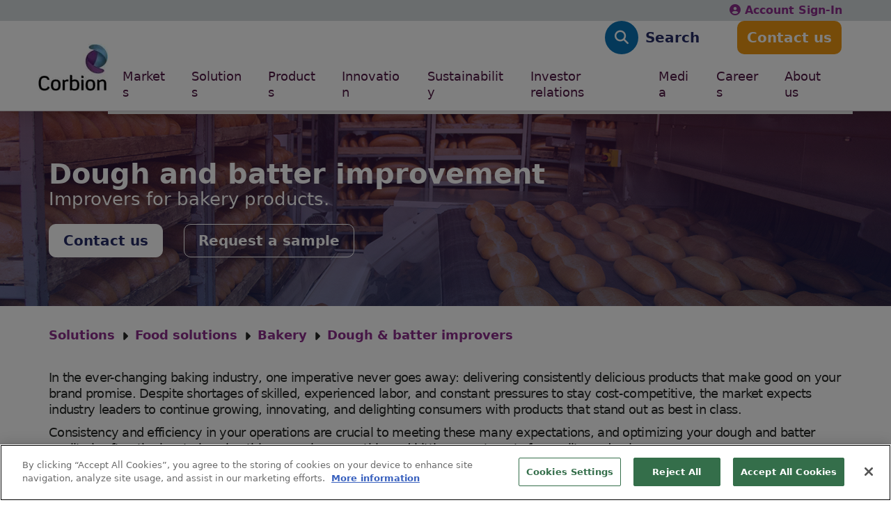

--- FILE ---
content_type: text/html; charset=utf-8
request_url: https://www.corbion.com/en/Solutions/Food/Bakery/Dough-and-batter-improvers
body_size: 270981
content:



<!DOCTYPE html>
<html>
<head>
   <!-- Google Tag Manager -->
<script>
(function(w,d,s,l,i){w[l]=w[l]||[];w[l].push({'gtm.start':
        new Date().getTime(),event:'gtm.js'});var f=d.getElementsByTagName(s)[0],
        j=d.createElement(s),dl=l!='dataLayer'?'&l='+l:'';j.async=true;j.src=
        'https://www.googletagmanager.com/gtm.js?id='+i+dl;f.parentNode.insertBefore(j,f);
        })(window,document,'script','dataLayer','GTM-TH2XXSM8');</script>
<!-- End Google Tag Manager -->

<meta http-equiv="Content-Type" content="text/html; charset=utf-8" />
<meta http-equiv="X-UA-Compatible" content="IE=Edge,chrome=1">
<meta name="viewport" content="width=device-width" />
<meta name="google-site-verification" content="vTAUEOuvoadOZwYQu3JJ9mN3DjyNZudQX-C0zKNNoKo" />
<title>Dough and batter improvers for bakery products | Corbion</title>

<link type="text/css" rel="stylesheet" href="/Project/Corbion/assets/main.css?v=0f51961d122cc15172ca344f5ff2a8404f5327788418e553bd0ebef980ea3732">

<meta name="keywords" content="Solutions, Bakery, Bakery, Food, Food, Texture Improvement, Taste Experience, Taste and Texture, Pristine, BFP, English">
<meta name="description" content="Corbion dough and batter improvers provide the strength and tolerance needed to deliver consistent product quality and maximize production efficiency. ">
<link type="image/x-icon" rel="icon" href="/-/media/corbion/icons/pages/company-default.png">


<link type="text/css" rel="stylesheet" href="/Css/lightslider.1.1.3.css" />
<script src="/JS/jquery.1.11.0.js"></script>
<script src="/JS/lightslider.1.1.6.js"></script>
<script type="text/javascript" src="//tools.euroland.com/tools/common/eurolandiframeautoheight/eurolandtoolsintegrationobject.js"></script>

<!-- Cludo Stylesheet -->

<link href="https://customer.cludo.com/css/templates/v2.1/essentials/cludo-search.min.css" type="text/css" rel="stylesheet">


<!-- Cludo Stylesheet end  -->
<!-- OneTrust Cookies Consent Notice start for www.corbion.com -->
<script src="https://cdn.cookielaw.org/scripttemplates/otSDKStub.js" type="text/javascript" charset="UTF-8" data-domain-script="50cc673a-0231-45e4-bdd8-c269267224d3"></script>
<!-- Add our page styles-->
<script type="text/javascript">
    function OptanonWrapper() { }
</script>
<!-- OneTrust Cookies Consent Notice end for www.corbion.com -->
<script src="https://maps.googleapis.com/maps/api/js?key=AIzaSyBuXNQ9jJoi6IU9XrlGh9NXoJlrbUMaHyQ&libraries=places"></script>
</head>

<body class="default-layout">
    <!-- Google Tag Manager (noscript) -->
<noscript><iframe src="https://www.googletagmanager.com/ns.html?id=GTM-TH2XXSM8" height="0" width="0" style="display:none;visibility:hidden"></iframe></noscript>
<!-- End Google Tag Manager (noscript) -->
<!-- Sitecore Analytics Visitor Identification -->


    <div>
        <!-- HEADER -->
        
        
<div class="account-bar">
    <div class="container">
        <div class="row">
            <div class="col">
                <div class="dropdown">
                    <ul class="dropdown-menu"
                        aria-labelledby="languageDropdown"
                        data-bs-auto-close="outside">


                    </ul>
                </div>
            </div>
            <div class="col d-flex justify-content-end align-items-center">


<a href="https://customerportal.corbion.com/" data-text="Superheader" data-title="Sign_In" target="_blank" rel="noopener noreferrer" >                            <i class="fas fa-user-circle"></i>
                        <span>Account Sign-In</span>
</a>
            </div>
        </div>
    </div>
</div>

<header id="page-header">

    

    <nav id="header-nav" class="navbar">
        <div class="nav-container container-xl p-0">
            <div class="navbar-mobile-header">

<a href="/en/" class="navbar-brand" ><img src="/-/media/corbion/images/corbionlogo_rgb_sm.jpg?la=en&amp;h=68&amp;w=100&amp;hash=989ABD5EABCFA647BA0EBE88C68A2237" class="d-block d-xl-none" alt="Corbion" title="Corbion" /><img src="/-/media/corbion/images/corbionlogo_rgb_sm.jpg?la=en&amp;h=68&amp;w=100&amp;hash=989ABD5EABCFA647BA0EBE88C68A2237" class="d-none d-xl-block" alt="Corbion" title="Corbion" /></a>                <div class="btn-wrapper d-xl-none">
<a href="/en/about-us/contact-us" class="btn btn-circle btn-conversion" data-title="Navigation_Logo" >                                <i class="fas fa-envelope"></i>
</a>                    <button class="navbar-toggler btn-circle"
                            type="button"
                            data-bs-toggle="offcanvas"
                            data-bs-target="#mobile-nav-container"
                            aria-controls="mobile-nav-container">
                        <i class="fas fa-bars"></i>
                        <i class="far fa-times"></i>
                    </button>
                </div>
            </div>

            
<div id="mobile-nav-container" class="offcanvas offcanvas-end" tabindex="-1">

    <div id="mobile-menu-container" class="offcanvas-body">

        <div id="navbar-welcome-display" class="navbar-welcome d-xl-none">
            <h2 class="display">Welcome to Corbion!</h2>
            <p>What can we help you find?</p>
        </div>

        <div id="navbar-search-form" class="navbar-search add-divider">
            <!-- CLUDO -->
            <form id="cludo-search-form" class="single-input-form needs-validation navbar-search-form" novalidate="" role="search">
                <div class="input-group">
                    <input name="search-form-input" type="text" class="search-input form-control" aria-label="Search" aria-describedby="autocomplete_hint" placeholder="Please enter a search term..." value="" />
                </div>
                <div class="search-toggle"></div>
                <button type="submit" class="btn btn-corbion-blue btn-circle search-button">
                    <i class="btn-icon fas fa-search"></i>
                    <span class="btn-text">Search</span>
                </button>
            </form>
            <a href="/en/about-us/contact-us" class="btn btn-conversion contact-us-btn" data-text="Header" data-title="Navigation_Contact" tabindex="0" >Contact us</a>
        </div>

        <!-- category menu start -->
            <ul id="primary-nav" class="navbar-nav add-divider">
                        <li class="nav-item">
                            <div class="dropdown-toggle"
                                 data-bs-toggle="dropdown"
                                 data-bs-auto-close="outside"
                                 aria-expanded="false">
<a href="/en/markets" class="nav-link" data-text="Markets" data-title="Navigation_Primary" >Markets</a>                            </div>

                            <div class="dropdown-menu" role="menu" aria-labelledby="products">
                                <div class="dropdown-menu-container container g-0">
                                    <div class="dropdown-menu-right-side col-xl-8">
                                        <div class="dropdown-title">
                                            <a href="/en/markets" data-text="Markets" data-title="Navigation_Primary" >Markets</a>
                                        </div>
                                        <!-- start mobile nav -->
                                        <ul class="second-level-nav second-level-nav--mobile d-xl-none">
                                                    <li class="nav-item">
                                                        <div class="d-xl-none dropdown-toggle"
                                                             data-bs-toggle="dropdown"
                                                             data-bs-auto-close="outside"
                                                             aria-expanded="false">
<a href="/en/markets/food" class="nav-link" data-text="Food markets" data-title="Navigation_Secondary" >Food markets</a>                                                        </div>

                                                            <div class="nav-link d-none d-xl-block">
                                                            </div>
                                                            <div class="nav-link d-none d-xl-block">
                                                            </div>
                                                            <div class="nav-link d-none d-xl-block">
                                                            </div>
                                                            <div class="nav-link d-none d-xl-block">
                                                            </div>
                                                            <div class="nav-link d-none d-xl-block">
                                                            </div>
                                                            <div class="nav-link d-none d-xl-block">
                                                            </div>
                                                            <div class="nav-link d-none d-xl-block">
                                                            </div>
                                                            <div class="nav-link d-none d-xl-block">
                                                            </div>
                                                            <div class="nav-link d-none d-xl-block">
                                                            </div>
                                                            <div class="nav-link d-none d-xl-block">
                                                            </div>
                                                            <div class="nav-link d-none d-xl-block">
                                                            </div>
                                                            <div class="nav-link d-none d-xl-block">
                                                            </div>
                                                        <div class="dropdown-menu"
                                                             role="menu"
                                                             aria-labelledby="product-category-1-sub-menu">
                                                            <ul class="third-level-nav">

                                                                    <li class="nav-item">
                                                                        <a href="/en/markets/food/bakery" class="nav-link" data-text="Bakery" data-title="Navigation_Tertiary" >Bakery</a>
                                                                    </li>
                                                                    <li class="nav-item">
                                                                        <a href="/en/markets/food/beverages" class="nav-link" data-text="Beverages" data-title="Navigation_Tertiary" >Beverages</a>
                                                                    </li>
                                                                    <li class="nav-item">
                                                                        <a href="/en/markets/food/confectionery" class="nav-link" data-text="Confectionery" data-title="Navigation_Tertiary" >Confectionery</a>
                                                                    </li>
                                                                    <li class="nav-item">
                                                                        <a href="/en/markets/food/dairy" class="nav-link" data-text="Dairy" data-title="Navigation_Tertiary" >Dairy</a>
                                                                    </li>
                                                                    <li class="nav-item">
                                                                        <a href="/en/markets/food/fruits-and-vegetables" class="nav-link" data-text="Fruits and vegetables" data-title="Navigation_Tertiary" >Fruits and vegetables</a>
                                                                    </li>
                                                                    <li class="nav-item">
                                                                        <a href="/en/markets/food/meat-and-poultry" class="nav-link" data-text="Meat and poultry" data-title="Navigation_Tertiary" >Meat and poultry</a>
                                                                    </li>
                                                                    <li class="nav-item">
                                                                        <a href="/en/markets/food/milling" class="nav-link" data-text="Milling" data-title="Navigation_Tertiary" >Milling</a>
                                                                    </li>
                                                                    <li class="nav-item">
                                                                        <a href="/en/markets/food/pet-food" class="nav-link" data-text="Pet food" data-title="Navigation_Tertiary" >Pet food</a>
                                                                    </li>
                                                                    <li class="nav-item">
                                                                        <a href="/en/markets/food/refrigerated-foods" class="nav-link" data-text="Refrigerated foods" data-title="Navigation_Tertiary" >Refrigerated foods</a>
                                                                    </li>
                                                                    <li class="nav-item">
                                                                        <a href="/en/markets/food/sauces-dressings-and-condiments" class="nav-link" data-text="Sauces, dressings, and condiments" data-title="Navigation_Tertiary" >Sauces, dressings, and condiments</a>
                                                                    </li>
                                                                    <li class="nav-item">
                                                                        <a href="/en/markets/food/seafood" class="nav-link" data-text="Seafood" data-title="Navigation_Tertiary" >Seafood</a>
                                                                    </li>
                                                                    <li class="nav-item">
                                                                        <a href="/en/markets/food/snacks" class="nav-link" data-text="Snacks" data-title="Navigation_Tertiary" >Snacks</a>
                                                                    </li>
                                                            </ul>
                                                        </div>
                                                    </li>
                                                                                                <li class="nav-item">
                                                        <div class="d-xl-none dropdown-toggle"
                                                             data-bs-toggle="dropdown"
                                                             data-bs-auto-close="outside"
                                                             aria-expanded="false">
<a href="/en/markets/biochemical-specialties/biomaterials" class="nav-link" data-text="Biomedical markets" data-title="Navigation_Secondary" >Biomedical markets</a>                                                        </div>

                                                            <div class="nav-link d-none d-xl-block">
                                                            </div>
                                                            <div class="nav-link d-none d-xl-block">
                                                            </div>
                                                        <div class="dropdown-menu"
                                                             role="menu"
                                                             aria-labelledby="product-category-1-sub-menu">
                                                            <ul class="third-level-nav">

                                                                    <li class="nav-item">
                                                                        <a href="/en/markets/biochemical-specialties/biomaterials/drug-delivery" class="nav-link" data-text="Drug delivery" data-title="Navigation_Tertiary" >Drug delivery</a>
                                                                    </li>
                                                                    <li class="nav-item">
                                                                        <a href="/en/markets/biochemical-specialties/biomaterials/medical-devices" class="nav-link" data-text="Medical devices" data-title="Navigation_Tertiary" >Medical devices</a>
                                                                    </li>
                                                            </ul>
                                                        </div>
                                                    </li>
                                                    <li class="nav-item">
                                                        <div class="d-xl-none dropdown-toggle"
                                                             data-bs-toggle="dropdown"
                                                             data-bs-auto-close="outside"
                                                             aria-expanded="false">
<a href="/en/markets/biochemical-specialties" class="nav-link" data-text="Biochemical specialties markets" data-title="Navigation_Secondary" >Biochemical specialties markets</a>                                                        </div>

                                                            <div class="nav-link d-none d-xl-block">
                                                            </div>
                                                            <div class="nav-link d-none d-xl-block">
                                                            </div>
                                                            <div class="nav-link d-none d-xl-block">
                                                            </div>
                                                            <div class="nav-link d-none d-xl-block">
                                                            </div>
                                                            <div class="nav-link d-none d-xl-block">
                                                            </div>
                                                            <div class="nav-link d-none d-xl-block">
                                                            </div>
                                                            <div class="nav-link d-none d-xl-block">
                                                            </div>
                                                        <div class="dropdown-menu"
                                                             role="menu"
                                                             aria-labelledby="product-category-1-sub-menu">
                                                            <ul class="third-level-nav">

                                                                    <li class="nav-item">
                                                                        <a href="/en/markets/biochemical-specialties/agriculture" class="nav-link" data-text="Agriculture" data-title="Navigation_Tertiary" >Agriculture</a>
                                                                    </li>
                                                                    <li class="nav-item">
                                                                        <a href="" class="nav-link" data-text="" data-title="Navigation_Tertiary" ></a>
                                                                    </li>
                                                                    <li class="nav-item">
                                                                        <a href="/en/markets/biochemical-specialties/electronics" class="nav-link" data-text="Electronics" data-title="Navigation_Tertiary" >Electronics</a>
                                                                    </li>
                                                                    <li class="nav-item">
                                                                        <a href="/en/markets/biochemical-specialties/pharma" class="nav-link" data-text="Pharma" data-title="Navigation_Tertiary" >Pharma</a>
                                                                    </li>
                                                                    <li class="nav-item">
                                                                        <a href="/en/markets/biochemical-specialties/home-care-institutional-and-industrial-cleaning" class="nav-link" data-text="Home care, institutional, and industrial cleaning" data-title="Navigation_Tertiary" >Home care, institutional, and industrial cleaning</a>
                                                                    </li>
                                                                    <li class="nav-item">
                                                                        <a href="/en/markets/biochemical-specialties/personal-care" class="nav-link" data-text="Personal care" data-title="Navigation_Tertiary" >Personal care</a>
                                                                    </li>
                                                                    <li class="nav-item">
                                                                        <a href="/en/markets/biochemical-specialties/other-biochemicals" class="nav-link" data-text="Other biochemicals" data-title="Navigation_Tertiary" >Other biochemicals</a>
                                                                    </li>
                                                            </ul>
                                                        </div>
                                                    </li>
                                                                                                <li class="nav-item">
                                                        <div class="d-xl-none dropdown-toggle"
                                                             data-bs-toggle="dropdown"
                                                             data-bs-auto-close="outside"
                                                             aria-expanded="false">
<a href="/en/markets/algae-ingredients" class="nav-link" data-text="Algae ingredients markets" data-title="Navigation_Secondary" >Algae ingredients markets</a>                                                        </div>

                                                            <div class="nav-link d-none d-xl-block">
                                                            </div>
                                                            <div class="nav-link d-none d-xl-block">
                                                            </div>
                                                            <div class="nav-link d-none d-xl-block">
                                                            </div>
                                                            <div class="nav-link d-none d-xl-block">
                                                            </div>
                                                            <div class="nav-link d-none d-xl-block">
                                                            </div>
                                                        <div class="dropdown-menu"
                                                             role="menu"
                                                             aria-labelledby="product-category-1-sub-menu">
                                                            <ul class="third-level-nav">

                                                                    <li class="nav-item">
                                                                        <a href="/en/markets/algae-ingredients/aquaculture" class="nav-link" data-text="Aquaculture" data-title="Navigation_Tertiary" >Aquaculture</a>
                                                                    </li>
                                                                    <li class="nav-item">
                                                                        <a href="/en/markets/algae-ingredients/pet-food" class="nav-link" data-text="Pet food" data-title="Navigation_Tertiary" >Pet food</a>
                                                                    </li>
                                                                    <li class="nav-item">
                                                                        <a href="/en/markets/algae-ingredients/poultry" class="nav-link" data-text="Poultry" data-title="Navigation_Tertiary" >Poultry</a>
                                                                    </li>
                                                                    <li class="nav-item">
                                                                        <a href="/en/markets/algae-ingredients/swine" class="nav-link" data-text="Swine" data-title="Navigation_Tertiary" >Swine</a>
                                                                    </li>
                                                                    <li class="nav-item">
                                                                        <a href="/en/markets/algae-ingredients/dairy-cattle" class="nav-link" data-text="Dairy cattle" data-title="Navigation_Tertiary" >Dairy cattle</a>
                                                                    </li>
                                                            </ul>
                                                        </div>
                                                    </li>
                                        </ul>
                                        <!-- end mobile nav -->
                                        <!-- start desktop nav -->
                                        <div class="second-level-nav second-level-nav--desktop d-none d-xl-block">
                                            <div class="row">

                                                <!-- LEFT SUB-CATEGORY -->
                                                <div class="col-4 left-sub-category">
                                                    <ul class="second-level-nav">
                                                            <li class="nav-item">
                                                                <div id="7084b1c5-68be-4fa2-96bf-ef7c86ad867f-1-sub-menu" class="nav-link"><a href="/en/markets/food" data-text="Food markets" data-title="Navigation_Secondary" >Food markets</a></div>
                                                                <ul class="third-level-nav">
                                                                        <li class="nav-item">
                                                                            <a href="/en/markets/food/bakery" class="nav-link" data-text="Bakery" data-title="Navigation_Tertiary" >Bakery</a>
                                                                        </li>
                                                                        <li class="nav-item">
                                                                            <a href="/en/markets/food/beverages" class="nav-link" data-text="Beverages" data-title="Navigation_Tertiary" >Beverages</a>
                                                                        </li>
                                                                        <li class="nav-item">
                                                                            <a href="/en/markets/food/confectionery" class="nav-link" data-text="Confectionery" data-title="Navigation_Tertiary" >Confectionery</a>
                                                                        </li>
                                                                        <li class="nav-item">
                                                                            <a href="/en/markets/food/dairy" class="nav-link" data-text="Dairy" data-title="Navigation_Tertiary" >Dairy</a>
                                                                        </li>
                                                                        <li class="nav-item">
                                                                            <a href="/en/markets/food/fruits-and-vegetables" class="nav-link" data-text="Fruits and vegetables" data-title="Navigation_Tertiary" >Fruits and vegetables</a>
                                                                        </li>
                                                                        <li class="nav-item">
                                                                            <a href="/en/markets/food/meat-and-poultry" class="nav-link" data-text="Meat and poultry" data-title="Navigation_Tertiary" >Meat and poultry</a>
                                                                        </li>
                                                                        <li class="nav-item">
                                                                            <a href="/en/markets/food/milling" class="nav-link" data-text="Milling" data-title="Navigation_Tertiary" >Milling</a>
                                                                        </li>
                                                                        <li class="nav-item">
                                                                            <a href="/en/markets/food/pet-food" class="nav-link" data-text="Pet food" data-title="Navigation_Tertiary" >Pet food</a>
                                                                        </li>
                                                                        <li class="nav-item">
                                                                            <a href="/en/markets/food/refrigerated-foods" class="nav-link" data-text="Refrigerated foods" data-title="Navigation_Tertiary" >Refrigerated foods</a>
                                                                        </li>
                                                                        <li class="nav-item">
                                                                            <a href="/en/markets/food/sauces-dressings-and-condiments" class="nav-link" data-text="Sauces, dressings, and condiments" data-title="Navigation_Tertiary" >Sauces, dressings, and condiments</a>
                                                                        </li>
                                                                        <li class="nav-item">
                                                                            <a href="/en/markets/food/seafood" class="nav-link" data-text="Seafood" data-title="Navigation_Tertiary" >Seafood</a>
                                                                        </li>
                                                                        <li class="nav-item">
                                                                            <a href="/en/markets/food/snacks" class="nav-link" data-text="Snacks" data-title="Navigation_Tertiary" >Snacks</a>
                                                                        </li>
                                                                </ul>
                                                            </li>
                                                    </ul>
                                                </div>

                                                <!-- MIDDLE SUB-CATEGORY -->
                                                <div class="col-4 middle-sub-category">
                                                    <ul class="second-level-nav">
                                                            <li class="nav-item">
                                                                <div id="8ebff785-839e-4ace-a437-8a47cbe9161f-1-sub-menu" class="nav-link"><a href="/en/markets/biochemical-specialties/biomaterials" data-text="Biomedical markets" data-title="Navigation_Secondary" >Biomedical markets</a></div>
                                                                <ul class="third-level-nav">
                                                                        <li class="nav-item">
                                                                            <a href="/en/markets/biochemical-specialties/biomaterials/drug-delivery" class="nav-link" data-text="Drug delivery" data-title="Navigation_Tertiary" >Drug delivery</a>
                                                                        </li>
                                                                        <li class="nav-item">
                                                                            <a href="/en/markets/biochemical-specialties/biomaterials/medical-devices" class="nav-link" data-text="Medical devices" data-title="Navigation_Tertiary" >Medical devices</a>
                                                                        </li>
                                                                </ul>
                                                            </li>
                                                            <li class="nav-item">
                                                                <div id="ada489c9-42f4-4395-a394-1682a354fe44-1-sub-menu" class="nav-link"><a href="/en/markets/biochemical-specialties" data-text="Biochemical specialties markets" data-title="Navigation_Secondary" >Biochemical specialties markets</a></div>
                                                                <ul class="third-level-nav">
                                                                        <li class="nav-item">
                                                                            <a href="/en/markets/biochemical-specialties/agriculture" class="nav-link" data-text="Agriculture" data-title="Navigation_Tertiary" >Agriculture</a>
                                                                        </li>
                                                                        <li class="nav-item">
                                                                            <a href="" class="nav-link" data-text="" data-title="Navigation_Tertiary" ></a>
                                                                        </li>
                                                                        <li class="nav-item">
                                                                            <a href="/en/markets/biochemical-specialties/electronics" class="nav-link" data-text="Electronics" data-title="Navigation_Tertiary" >Electronics</a>
                                                                        </li>
                                                                        <li class="nav-item">
                                                                            <a href="/en/markets/biochemical-specialties/pharma" class="nav-link" data-text="Pharma" data-title="Navigation_Tertiary" >Pharma</a>
                                                                        </li>
                                                                        <li class="nav-item">
                                                                            <a href="/en/markets/biochemical-specialties/home-care-institutional-and-industrial-cleaning" class="nav-link" data-text="Home care, institutional, and industrial cleaning" data-title="Navigation_Tertiary" >Home care, institutional, and industrial cleaning</a>
                                                                        </li>
                                                                        <li class="nav-item">
                                                                            <a href="/en/markets/biochemical-specialties/personal-care" class="nav-link" data-text="Personal care" data-title="Navigation_Tertiary" >Personal care</a>
                                                                        </li>
                                                                        <li class="nav-item">
                                                                            <a href="/en/markets/biochemical-specialties/other-biochemicals" class="nav-link" data-text="Other biochemicals" data-title="Navigation_Tertiary" >Other biochemicals</a>
                                                                        </li>
                                                                </ul>
                                                            </li>
                                                    </ul>
                                                </div>

                                                <!-- RIGHT SUB-CATEGORY -->
                                                <div class="col-4 right-sub-category">
                                                    <ul class="second-level-nav">
                                                            <li class="nav-item">
                                                                <div id="5a0c4be6-0a82-4499-ad2b-95986436aaef-1-sub-menu" class="nav-link"><a href="/en/markets/algae-ingredients" data-text="Algae ingredients markets" data-title="Navigation_Secondary" >Algae ingredients markets</a></div>
                                                                <ul class="third-level-nav">
                                                                        <li class="nav-item">
                                                                            <a href="/en/markets/algae-ingredients/aquaculture" class="nav-link" data-text="Aquaculture" data-title="Navigation_Tertiary" >Aquaculture</a>
                                                                        </li>
                                                                        <li class="nav-item">
                                                                            <a href="/en/markets/algae-ingredients/pet-food" class="nav-link" data-text="Pet food" data-title="Navigation_Tertiary" >Pet food</a>
                                                                        </li>
                                                                        <li class="nav-item">
                                                                            <a href="/en/markets/algae-ingredients/poultry" class="nav-link" data-text="Poultry" data-title="Navigation_Tertiary" >Poultry</a>
                                                                        </li>
                                                                        <li class="nav-item">
                                                                            <a href="/en/markets/algae-ingredients/swine" class="nav-link" data-text="Swine" data-title="Navigation_Tertiary" >Swine</a>
                                                                        </li>
                                                                        <li class="nav-item">
                                                                            <a href="/en/markets/algae-ingredients/dairy-cattle" class="nav-link" data-text="Dairy cattle" data-title="Navigation_Tertiary" >Dairy cattle</a>
                                                                        </li>
                                                                </ul>
                                                            </li>
                                                    </ul>
                                                </div>
                                            </div>
                                        </div>
                                        <!-- end desktop nav -->
                                    </div>
                                    <div class="dropdown-menu-left-side d-none d-xl-block col-xl-4">

<div class="iconcallout">
    <div class="ic-grid">
        <div class="ic-icon">
            <img src="/-/media/corbion/icons/icon-newsletter.svg?la=en&amp;h=48&amp;w=48&amp;hash=CFE8FFAC846B8368033F7951D052AB05" alt="newsletter icon" />
        </div>
<a href="https://info.corbion.com/newsletter_signup" class="ic-link" data-text="Newsletter signup" data-title="Navigation_Secondary" target="_blank" title="Newsletter signup" rel="noopener noreferrer" >            <span>Stay current on market data and developments.</span>
</a>        <div class="ic-arrow-wrapper"><img src="/Project/Corbion/assets/images/arrow.svg" alt="follow" /></div>
    </div>
    <div class="ic-desc ic-grid"><span>Subscribe to the Corbion Newsletter</span></div>
</div>
                                        <div class="dropdown-title"></div>
                                        <ul class="dropdown-resource-links">
                                                                                    </ul>

                                        <div class="dropdown-title"></div>
                                        <div class="dropdown-featured-content">
                                            <div class="dropdown-featured-content-item">
                                                <div class="dropdown-featured-content-image">
                                                    
                                                </div>
                                                <div class="dropdown-featured-content-preview">
                                                    <p class="dropdown-featured-content-preview-text">
                                                        
                                                    </p>
                                                </div>
                                            </div>
                                            <div class="dropdown-featured-content-item">
                                                <div class="dropdown-featured-content-image">
                                                    
                                                </div>
                                                <div class="dropdown-featured-content-preview">
                                                    <p class="dropdown-featured-content-preview-text">
                                                        
                                                    </p>
                                                </div>
                                            </div>
                                        </div>
                                    </div>

                                </div>
                            </div>
                        </li>
                        <li class="nav-item">
                            <div class="dropdown-toggle"
                                 data-bs-toggle="dropdown"
                                 data-bs-auto-close="outside"
                                 aria-expanded="false">
<a href="/en/solutions" class="nav-link" data-text="Solutions" data-title="Navigation_Primary" >Solutions</a>                            </div>

                            <div class="dropdown-menu" role="menu" aria-labelledby="products">
                                <div class="dropdown-menu-container container g-0">
                                    <div class="dropdown-menu-right-side col-xl-8">
                                        <div class="dropdown-title">
                                            <a href="/en/solutions" data-text="Solutions" data-title="Navigation_Primary" >Solutions</a>
                                        </div>
                                        <!-- start mobile nav -->
                                        <ul class="second-level-nav second-level-nav--mobile d-xl-none">
                                                    <li class="nav-item">
                                                        <div class="d-xl-none dropdown-toggle"
                                                             data-bs-toggle="dropdown"
                                                             data-bs-auto-close="outside"
                                                             aria-expanded="false">
<a href="/en/solutions/food" class="nav-link" data-text="Food solutions" data-title="Navigation_Secondary" >Food solutions</a>                                                        </div>

                                                            <div class="nav-link d-none d-xl-block">
                                                            </div>
                                                            <div class="nav-link d-none d-xl-block">
                                                            </div>
                                                            <div class="nav-link d-none d-xl-block">
                                                            </div>
                                                            <div class="nav-link d-none d-xl-block">
                                                            </div>
                                                            <div class="nav-link d-none d-xl-block">
                                                            </div>
                                                            <div class="nav-link d-none d-xl-block">
                                                            </div>
                                                            <div class="nav-link d-none d-xl-block">
                                                            </div>
                                                            <div class="nav-link d-none d-xl-block">
                                                            </div>
                                                        <div class="dropdown-menu"
                                                             role="menu"
                                                             aria-labelledby="product-category-1-sub-menu">
                                                            <ul class="third-level-nav">

                                                                    <li class="nav-item">
                                                                        <a href="/en/solutions/food/beverages/acidification" class="nav-link" data-text="Acidification" data-title="Navigation_Tertiary" >Acidification</a>
                                                                    </li>
                                                                    <li class="nav-item">
                                                                        <a href="/en/solutions/food/color-retention" class="nav-link" data-text="Color retention" data-title="Navigation_Tertiary" >Color retention</a>
                                                                    </li>
                                                                    <li class="nav-item">
                                                                        <a href="/en/solutions/food/decontamination" class="nav-link" data-text="Decontamination" data-title="Navigation_Tertiary" >Decontamination</a>
                                                                    </li>
                                                                    <li class="nav-item">
                                                                        <a href="/en/solutions/food/food-safety-and-preservation" class="nav-link" data-text="Food safety and preservation" data-title="Navigation_Tertiary" >Food safety and preservation</a>
                                                                    </li>
                                                                    <li class="nav-item">
                                                                        <a href="/en/solutions/food/freshness-and-shelf-life" class="nav-link" data-text="Freshness and shelf life" data-title="Navigation_Tertiary" >Freshness and shelf life</a>
                                                                    </li>
                                                                    <li class="nav-item">
                                                                        <a href="/en/solutions/food/health-and-nutrition" class="nav-link" data-text="Health and nutrition" data-title="Navigation_Tertiary" >Health and nutrition</a>
                                                                    </li>
                                                                    <li class="nav-item">
                                                                        <a href="/en/solutions/food/strengthening-conditioning-and-texturizing" class="nav-link" data-text="Strengthening conditioning and texturizing" data-title="Navigation_Tertiary" >Strengthening conditioning and texturizing</a>
                                                                    </li>
                                                                    <li class="nav-item">
                                                                        <a href="/en/solutions/food/taste-and-texture" class="nav-link" data-text="Taste and texture" data-title="Navigation_Tertiary" >Taste and texture</a>
                                                                    </li>
                                                            </ul>
                                                        </div>
                                                    </li>
                                                                                                <li class="nav-item">
                                                        <div class="dropdown-static">
<a href="/en/solutions/biomedical-solutions" class="nav-link" data-text="Biomedical solutions" data-title="Navigation_Secondary" >Biomedical solutions</a>                                                        </div>
                                                    </li>
                                                    <li class="nav-item">
                                                        <div class="d-xl-none dropdown-toggle"
                                                             data-bs-toggle="dropdown"
                                                             data-bs-auto-close="outside"
                                                             aria-expanded="false">
<a href="/en/solutions/biochemical-specialties" class="nav-link" data-text="Biochemical specialties solutions" data-title="Navigation_Secondary" >Biochemical specialties solutions</a>                                                        </div>

                                                            <div class="nav-link d-none d-xl-block">
                                                            </div>
                                                            <div class="nav-link d-none d-xl-block">
                                                            </div>
                                                            <div class="nav-link d-none d-xl-block">
                                                            </div>
                                                            <div class="nav-link d-none d-xl-block">
                                                            </div>
                                                        <div class="dropdown-menu"
                                                             role="menu"
                                                             aria-labelledby="product-category-1-sub-menu">
                                                            <ul class="third-level-nav">

                                                                    <li class="nav-item">
                                                                        <a href="/en/solutions/biochemical-specialties/solvency" class="nav-link" data-text="Solvency" data-title="Navigation_Tertiary" >Solvency</a>
                                                                    </li>
                                                                    <li class="nav-item">
                                                                        <a href="/en/markets/biochemical-specialties/home-care-institutional-and-industrial-cleaning" class="nav-link" data-text="Antimicrobial" data-title="Navigation_Tertiary" >Antimicrobial</a>
                                                                    </li>
                                                                    <li class="nav-item">
                                                                        <a href="/en/markets/biochemical-specialties/personal-care/moisturization" class="nav-link" data-text="Moisturization" data-title="Navigation_Tertiary" >Moisturization</a>
                                                                    </li>
                                                                    <li class="nav-item">
                                                                        <a href="/en/markets/biochemical-specialties/pharma" class="nav-link" data-text="Pharma" data-title="Navigation_Tertiary" >Pharma</a>
                                                                    </li>
                                                            </ul>
                                                        </div>
                                                    </li>
                                                                                                <li class="nav-item">
                                                        <div class="d-xl-none dropdown-toggle"
                                                             data-bs-toggle="dropdown"
                                                             data-bs-auto-close="outside"
                                                             aria-expanded="false">
<a href="/en/solutions/algae" class="nav-link" data-text="Algae Solutions" data-title="Navigation_Secondary" >Algae Solutions</a>                                                        </div>

                                                            <div class="nav-link d-none d-xl-block">
                                                            </div>
                                                            <div class="nav-link d-none d-xl-block">
                                                            </div>
                                                        <div class="dropdown-menu"
                                                             role="menu"
                                                             aria-labelledby="product-category-1-sub-menu">
                                                            <ul class="third-level-nav">

                                                                    <li class="nav-item">
                                                                        <a href="/en/solutions/algae/an-alternative-to-fish-oil" class="nav-link" data-text="An alternative to fish oil" data-title="Navigation_Tertiary" >An alternative to fish oil</a>
                                                                    </li>
                                                                    <li class="nav-item">
                                                                        <a href="/en/solutions/algae/sustainable-omega-3-sourcing" class="nav-link" data-text="Sustainable omega-3 sourcing" data-title="Navigation_Tertiary" >Sustainable omega-3 sourcing</a>
                                                                    </li>
                                                            </ul>
                                                        </div>
                                                    </li>
                                        </ul>
                                        <!-- end mobile nav -->
                                        <!-- start desktop nav -->
                                        <div class="second-level-nav second-level-nav--desktop d-none d-xl-block">
                                            <div class="row">

                                                <!-- LEFT SUB-CATEGORY -->
                                                <div class="col-4 left-sub-category">
                                                    <ul class="second-level-nav">
                                                            <li class="nav-item">
                                                                <div id="57e89d48-601b-4888-b58b-6f1f9a3a7a28-1-sub-menu" class="nav-link"><a href="/en/solutions/food" data-text="Food solutions" data-title="Navigation_Secondary" >Food solutions</a></div>
                                                                <ul class="third-level-nav">
                                                                        <li class="nav-item">
                                                                            <a href="/en/solutions/food/beverages/acidification" class="nav-link" data-text="Acidification" data-title="Navigation_Tertiary" >Acidification</a>
                                                                        </li>
                                                                        <li class="nav-item">
                                                                            <a href="/en/solutions/food/color-retention" class="nav-link" data-text="Color retention" data-title="Navigation_Tertiary" >Color retention</a>
                                                                        </li>
                                                                        <li class="nav-item">
                                                                            <a href="/en/solutions/food/decontamination" class="nav-link" data-text="Decontamination" data-title="Navigation_Tertiary" >Decontamination</a>
                                                                        </li>
                                                                        <li class="nav-item">
                                                                            <a href="/en/solutions/food/food-safety-and-preservation" class="nav-link" data-text="Food safety and preservation" data-title="Navigation_Tertiary" >Food safety and preservation</a>
                                                                        </li>
                                                                        <li class="nav-item">
                                                                            <a href="/en/solutions/food/freshness-and-shelf-life" class="nav-link" data-text="Freshness and shelf life" data-title="Navigation_Tertiary" >Freshness and shelf life</a>
                                                                        </li>
                                                                        <li class="nav-item">
                                                                            <a href="/en/solutions/food/health-and-nutrition" class="nav-link" data-text="Health and nutrition" data-title="Navigation_Tertiary" >Health and nutrition</a>
                                                                        </li>
                                                                        <li class="nav-item">
                                                                            <a href="/en/solutions/food/strengthening-conditioning-and-texturizing" class="nav-link" data-text="Strengthening conditioning and texturizing" data-title="Navigation_Tertiary" >Strengthening conditioning and texturizing</a>
                                                                        </li>
                                                                        <li class="nav-item">
                                                                            <a href="/en/solutions/food/taste-and-texture" class="nav-link" data-text="Taste and texture" data-title="Navigation_Tertiary" >Taste and texture</a>
                                                                        </li>
                                                                </ul>
                                                            </li>
                                                    </ul>
                                                </div>

                                                <!-- MIDDLE SUB-CATEGORY -->
                                                <div class="col-4 middle-sub-category">
                                                    <ul class="second-level-nav">
                                                            <li class="nav-item">
                                                                <div id="c0e2db70-fa44-4e18-9d80-2bbdc99a4ee9-1-sub-menu" class="nav-link"><a href="/en/solutions/biomedical-solutions" data-text="Biomedical solutions" data-title="Navigation_Secondary" >Biomedical solutions</a></div>
                                                                <ul class="third-level-nav">
                                                                </ul>
                                                            </li>
                                                            <li class="nav-item">
                                                                <div id="7a0fe0e4-a8ce-4399-b431-0cb2af3066f4-1-sub-menu" class="nav-link"><a href="/en/solutions/biochemical-specialties" data-text="Biochemical specialties solutions" data-title="Navigation_Secondary" >Biochemical specialties solutions</a></div>
                                                                <ul class="third-level-nav">
                                                                        <li class="nav-item">
                                                                            <a href="/en/solutions/biochemical-specialties/solvency" class="nav-link" data-text="Solvency" data-title="Navigation_Tertiary" >Solvency</a>
                                                                        </li>
                                                                        <li class="nav-item">
                                                                            <a href="/en/markets/biochemical-specialties/home-care-institutional-and-industrial-cleaning" class="nav-link" data-text="Antimicrobial" data-title="Navigation_Tertiary" >Antimicrobial</a>
                                                                        </li>
                                                                        <li class="nav-item">
                                                                            <a href="/en/markets/biochemical-specialties/personal-care/moisturization" class="nav-link" data-text="Moisturization" data-title="Navigation_Tertiary" >Moisturization</a>
                                                                        </li>
                                                                        <li class="nav-item">
                                                                            <a href="/en/markets/biochemical-specialties/pharma" class="nav-link" data-text="Pharma" data-title="Navigation_Tertiary" >Pharma</a>
                                                                        </li>
                                                                </ul>
                                                            </li>
                                                    </ul>
                                                </div>

                                                <!-- RIGHT SUB-CATEGORY -->
                                                <div class="col-4 right-sub-category">
                                                    <ul class="second-level-nav">
                                                            <li class="nav-item">
                                                                <div id="6abdf283-080c-46b6-942e-758cc3a5ca69-1-sub-menu" class="nav-link"><a href="/en/solutions/algae" data-text="Algae ingredients solutions" data-title="Navigation_Secondary" >Algae ingredients solutions</a></div>
                                                                <ul class="third-level-nav">
                                                                        <li class="nav-item">
                                                                            <a href="/en/solutions/algae/an-alternative-to-fish-oil" class="nav-link" data-text="An alternative to fish oil" data-title="Navigation_Tertiary" >An alternative to fish oil</a>
                                                                        </li>
                                                                        <li class="nav-item">
                                                                            <a href="/en/solutions/algae/sustainable-omega-3-sourcing" class="nav-link" data-text="Sustainable omega-3 sourcing" data-title="Navigation_Tertiary" >Sustainable omega-3 sourcing</a>
                                                                        </li>
                                                                </ul>
                                                            </li>
                                                    </ul>
                                                </div>
                                            </div>
                                        </div>
                                        <!-- end desktop nav -->
                                    </div>
                                    <div class="dropdown-menu-left-side d-none d-xl-block col-xl-4">

<div class="singleimage">
<a href="/en/solutions/food/listeria-control-model" class="si-link" data-text="listeria control model" data-title="Navigation_Secondary" ><img src="/-/media/corbion/images/meat--poultry/meat_solutions_modeling_1280x720.png?la=en&amp;h=720&amp;w=1280&amp;hash=1FFDB1024CB05A5185AFFC1A278AC9ED" class="comp-img" alt="Predict and manage Listeria growth in ready-to-eat foods with Corbion’s Listeria Control Model predictive tool." />        <div class="si-text">
            <span>Predict Listeria growth with confidence</span>
            <div class="si-text-image"><img src="/Project/Corbion/assets/images/arrow.svg" alt="follow" /></div>
        </div>
        <div class="si-desc">Use Corbion’s Listeria Control Model for faster, safer product development through predictive food safety modeling in ready-to-eat foods.</div>
</a></div><hr class="divider">
<div class="linklist">
    <div class="ll-title">Product formulation calculators</div>
    <div class="ll-data">
                <div class="ll-item">
<a href="https://clcm.corbion.com/" class="ll-link" data-text="Listeria control" data-title="Navigation_Secondary" target="_blank" title="Listeria control" rel="noopener noreferrer" >Listeria control</a>                    <img src="/Project/Corbion/assets/images/small-arrow.svg" alt="follow" />
                </div>
                <div class="ll-item">
<a href="https://cnmim.corbion.com/" class="ll-link" data-text="" data-title="Navigation_Secondary" target="_blank" rel="noopener noreferrer" >Natural mold inhibition</a>                    <img src="/Project/Corbion/assets/images/small-arrow.svg" alt="follow" />
                </div>
                <div class="ll-item">
<a href="https://clcm.corbion.com/" class="ll-link" data-text="Electrolytes Stability In Solution" data-title="Navigation_Secondary" target="_blank" title="Electrolytes Stability In Solution" rel="noopener noreferrer" >Electrolytes stability in solutions</a>                    <img src="/Project/Corbion/assets/images/small-arrow.svg" alt="follow" />
                </div>
                <div class="ll-item">
<a href="https://ssc.corbion.com/" class="ll-link" data-text="Sourness and stability" data-title="Navigation_Secondary" target="_blank" title="Sourness and stability" rel="noopener noreferrer" >Sourness and stability</a>                    <img src="/Project/Corbion/assets/images/small-arrow.svg" alt="follow" />
                </div>
                <div class="ll-item">
<a href="/en/solutions/food/calculators" class="ll-link" data-text="Calculators" data-title="Navigation_Secondary" >All calculators</a>                    <img src="/Project/Corbion/assets/images/small-arrow.svg" alt="follow" />
                </div>
    </div>
</div>                                        <div class="dropdown-title"></div>
                                        <ul class="dropdown-resource-links">
                                                                                    </ul>

                                        <div class="dropdown-title"></div>
                                        <div class="dropdown-featured-content">
                                            <div class="dropdown-featured-content-item">
                                                <div class="dropdown-featured-content-image">
                                                    
                                                </div>
                                                <div class="dropdown-featured-content-preview">
                                                    <p class="dropdown-featured-content-preview-text">
                                                        
                                                    </p>
                                                </div>
                                            </div>
                                            <div class="dropdown-featured-content-item">
                                                <div class="dropdown-featured-content-image">
                                                    
                                                </div>
                                                <div class="dropdown-featured-content-preview">
                                                    <p class="dropdown-featured-content-preview-text">
                                                        
                                                    </p>
                                                </div>
                                            </div>
                                        </div>
                                    </div>

                                </div>
                            </div>
                        </li>
                        <li class="nav-item">
                            <div class="dropdown-toggle"
                                 data-bs-toggle="dropdown"
                                 data-bs-auto-close="outside"
                                 aria-expanded="false">
<a href="/en/products" class="nav-link" data-text="Products" data-title="Navigation_Primary" >Products</a>                            </div>

                            <div class="dropdown-menu" role="menu" aria-labelledby="products">
                                <div class="dropdown-menu-container container g-0">
                                    <div class="dropdown-menu-right-side col-xl-8">
                                        <div class="dropdown-title">
                                            <a href="/en/products" data-text="Products" data-title="Navigation_Primary" >Products</a>
                                        </div>
                                        <!-- start mobile nav -->
                                        <ul class="second-level-nav second-level-nav--mobile d-xl-none">
                                                    <li class="nav-item">
                                                        <div class="d-xl-none dropdown-toggle"
                                                             data-bs-toggle="dropdown"
                                                             data-bs-auto-close="outside"
                                                             aria-expanded="false">
<a href="/en/products/food-products" class="nav-link" data-text="Food products" data-title="Navigation_Secondary" >Food products</a>                                                        </div>

                                                            <div class="nav-link d-none d-xl-block">
                                                            </div>
                                                            <div class="nav-link d-none d-xl-block">
                                                            </div>
                                                            <div class="nav-link d-none d-xl-block">
                                                            </div>
                                                            <div class="nav-link d-none d-xl-block">
                                                            </div>
                                                            <div class="nav-link d-none d-xl-block">
                                                            </div>
                                                            <div class="nav-link d-none d-xl-block">
                                                            </div>
                                                        <div class="dropdown-menu"
                                                             role="menu"
                                                             aria-labelledby="product-category-1-sub-menu">
                                                            <ul class="third-level-nav">

                                                                    <li class="nav-item">
                                                                        <a href="/en/products/food-products/antioxidants" class="nav-link" data-text="Antioxidants" data-title="Navigation_Tertiary" >Antioxidants</a>
                                                                    </li>
                                                                    <li class="nav-item">
                                                                        <a href="/en/products/food-products/fermentation-and-preservation-ingredients" class="nav-link" data-text="Fermentation and preservation ingredients" data-title="Navigation_Tertiary" >Fermentation and preservation ingredients</a>
                                                                    </li>
                                                                    <li class="nav-item">
                                                                        <a href="/en/products/food-products/flavors" class="nav-link" data-text="Flavors" data-title="Navigation_Tertiary" >Flavors</a>
                                                                    </li>
                                                                    <li class="nav-item">
                                                                        <a href="/en/products/food-products/fortification" class="nav-link" data-text="Fortification" data-title="Navigation_Tertiary" >Fortification</a>
                                                                    </li>
                                                                    <li class="nav-item">
                                                                        <a href="/en/products/food-products/functional-blends" class="nav-link" data-text="Functional blends" data-title="Navigation_Tertiary" >Functional blends</a>
                                                                    </li>
                                                                    <li class="nav-item">
                                                                        <a href="/en/products/food-products/lactic-acid-lactates-and-derivatives" class="nav-link" data-text="Lactic acid lactates and derivatives" data-title="Navigation_Tertiary" >Lactic acid lactates and derivatives</a>
                                                                    </li>
                                                            </ul>
                                                        </div>
                                                    </li>
                                                                                                <li class="nav-item">
                                                        <div class="d-xl-none dropdown-toggle"
                                                             data-bs-toggle="dropdown"
                                                             data-bs-auto-close="outside"
                                                             aria-expanded="false">
<a href="/en/products/algae-ingredients-products" class="nav-link" data-text="Algae products" data-title="Navigation_Secondary" >Algae products</a>                                                        </div>

                                                            <div class="nav-link d-none d-xl-block">
                                                            </div>
                                                            <div class="nav-link d-none d-xl-block">
                                                            </div>
                                                        <div class="dropdown-menu"
                                                             role="menu"
                                                             aria-labelledby="product-category-1-sub-menu">
                                                            <ul class="third-level-nav">

                                                                    <li class="nav-item">
                                                                        <a href="/en/products/algae-ingredients-products/algaprimedha" class="nav-link" data-text="AlgaPrimeDHA" data-title="Navigation_Tertiary" >AlgaPrimeDHA</a>
                                                                    </li>
                                                                    <li class="nav-item">
                                                                        <a href="/en/products/algae-ingredients-products/algavia" class="nav-link" data-text="AlgaVia" data-title="Navigation_Tertiary" >AlgaVia</a>
                                                                    </li>
                                                            </ul>
                                                        </div>
                                                    </li>
                                                    <li class="nav-item">
                                                        <div class="d-xl-none dropdown-toggle"
                                                             data-bs-toggle="dropdown"
                                                             data-bs-auto-close="outside"
                                                             aria-expanded="false">
<a href="/en/products/biochemical-products" class="nav-link" data-text="Biochemical products" data-title="Navigation_Secondary" >Biochemical products</a>                                                        </div>

                                                            <div class="nav-link d-none d-xl-block">
                                                            </div>
                                                            <div class="nav-link d-none d-xl-block">
                                                            </div>
                                                        <div class="dropdown-menu"
                                                             role="menu"
                                                             aria-labelledby="product-category-1-sub-menu">
                                                            <ul class="third-level-nav">

                                                                    <li class="nav-item">
                                                                        <a href="/en/products/biochemical-products/purasolv" class="nav-link" data-text="PURASOLV" data-title="Navigation_Tertiary" >PURASOLV</a>
                                                                    </li>
                                                                    <li class="nav-item">
                                                                        <a href="/en/products/biochemical-products/purasolv-bl" class="nav-link" data-text="PURASOLV BL" data-title="Navigation_Tertiary" >PURASOLV BL</a>
                                                                    </li>
                                                            </ul>
                                                        </div>
                                                    </li>
                                                    <li class="nav-item">
                                                        <div class="d-xl-none dropdown-toggle"
                                                             data-bs-toggle="dropdown"
                                                             data-bs-auto-close="outside"
                                                             aria-expanded="false">
<a href="/en/products/biomedical-products" class="nav-link" data-text="Biomedical products" data-title="Navigation_Secondary" >Biomedical products</a>                                                        </div>

                                                            <div class="nav-link d-none d-xl-block">
                                                            </div>
                                                        <div class="dropdown-menu"
                                                             role="menu"
                                                             aria-labelledby="product-category-1-sub-menu">
                                                            <ul class="third-level-nav">

                                                                    <li class="nav-item">
                                                                        <a href="/en/products/biomedical-products/purasorb" class="nav-link" data-text="PURASORB" data-title="Navigation_Tertiary" >PURASORB</a>
                                                                    </li>
                                                            </ul>
                                                        </div>
                                                    </li>
                                                    <li class="nav-item">
                                                        <div class="dropdown-static">
<a href="/en/products/chemical-products" class="nav-link" data-text="Chemical products" data-title="Navigation_Secondary" >Chemical products</a>                                                        </div>
                                                    </li>
                                                                                                <li class="nav-item">
                                                        <div class="dropdown-static">
<a href="/en/products/coatings-and-adhesives-products" class="nav-link" data-text="Coatings and adhesive products" data-title="Navigation_Secondary" >Coatings and adhesive products</a>                                                        </div>
                                                    </li>
                                                    <li class="nav-item">
                                                        <div class="dropdown-static">
<a href="/en/products/personal-care-products" class="nav-link" data-text="Personal care products" data-title="Navigation_Secondary" >Personal care products</a>                                                        </div>
                                                    </li>
                                                    <li class="nav-item">
                                                        <div class="dropdown-static">
<a href="/en/products/pharma-products" class="nav-link" data-text="Pharma products" data-title="Navigation_Secondary" >Pharma products</a>                                                        </div>
                                                    </li>
                                                    <li class="nav-item">
                                                        <div class="dropdown-static">
<a href="/en/products/bioplastic-products" class="nav-link" data-text="Bioplastic products" data-title="Navigation_Secondary" >Bioplastic products</a>                                                        </div>
                                                    </li>
                                        </ul>
                                        <!-- end mobile nav -->
                                        <!-- start desktop nav -->
                                        <div class="second-level-nav second-level-nav--desktop d-none d-xl-block">
                                            <div class="row">

                                                <!-- LEFT SUB-CATEGORY -->
                                                <div class="col-4 left-sub-category">
                                                    <ul class="second-level-nav">
                                                            <li class="nav-item">
                                                                <div id="116d2640-5552-4824-b0b7-35cc317bad0c-1-sub-menu" class="nav-link"><a href="/en/products/food-products" data-text="Food products" data-title="Navigation_Secondary" >Food products</a></div>
                                                                <ul class="third-level-nav">
                                                                        <li class="nav-item">
                                                                            <a href="/en/products/food-products/antioxidants" class="nav-link" data-text="Antioxidants" data-title="Navigation_Tertiary" >Antioxidants</a>
                                                                        </li>
                                                                        <li class="nav-item">
                                                                            <a href="/en/products/food-products/fermentation-and-preservation-ingredients" class="nav-link" data-text="Fermentation and preservation ingredients" data-title="Navigation_Tertiary" >Fermentation and preservation ingredients</a>
                                                                        </li>
                                                                        <li class="nav-item">
                                                                            <a href="/en/products/food-products/flavors" class="nav-link" data-text="Flavors" data-title="Navigation_Tertiary" >Flavors</a>
                                                                        </li>
                                                                        <li class="nav-item">
                                                                            <a href="/en/products/food-products/fortification" class="nav-link" data-text="Fortification" data-title="Navigation_Tertiary" >Fortification</a>
                                                                        </li>
                                                                        <li class="nav-item">
                                                                            <a href="/en/products/food-products/functional-blends" class="nav-link" data-text="Functional blends" data-title="Navigation_Tertiary" >Functional blends</a>
                                                                        </li>
                                                                        <li class="nav-item">
                                                                            <a href="/en/products/food-products/lactic-acid-lactates-and-derivatives" class="nav-link" data-text="Lactic acid lactates and derivatives" data-title="Navigation_Tertiary" >Lactic acid lactates and derivatives</a>
                                                                        </li>
                                                                </ul>
                                                            </li>
                                                    </ul>
                                                </div>

                                                <!-- MIDDLE SUB-CATEGORY -->
                                                <div class="col-4 middle-sub-category">
                                                    <ul class="second-level-nav">
                                                            <li class="nav-item">
                                                                <div id="17fb313b-d1d8-45de-a590-751590b18fd1-1-sub-menu" class="nav-link"><a href="/en/products/algae-ingredients-products" data-text="Algae ingredients products" data-title="Navigation_Secondary" >Algae ingredients products</a></div>
                                                                <ul class="third-level-nav">
                                                                        <li class="nav-item">
                                                                            <a href="/en/products/algae-ingredients-products/algaprimedha" class="nav-link" data-text="AlgaPrimeDHA" data-title="Navigation_Tertiary" >AlgaPrimeDHA</a>
                                                                        </li>
                                                                        <li class="nav-item">
                                                                            <a href="/en/products/algae-ingredients-products/algavia" class="nav-link" data-text="AlgaVia" data-title="Navigation_Tertiary" >AlgaVia</a>
                                                                        </li>
                                                                </ul>
                                                            </li>
                                                            <li class="nav-item">
                                                                <div id="2d8cfaf4-b25f-4839-9307-7292dd6fb2e6-1-sub-menu" class="nav-link"><a href="/en/products/biochemical-products" data-text="Biochemical products" data-title="Navigation_Secondary" >Biochemical products</a></div>
                                                                <ul class="third-level-nav">
                                                                        <li class="nav-item">
                                                                            <a href="/en/products/biochemical-products/purasolv" class="nav-link" data-text="PURASOLV" data-title="Navigation_Tertiary" >PURASOLV</a>
                                                                        </li>
                                                                        <li class="nav-item">
                                                                            <a href="/en/products/biochemical-products/purasolv-bl" class="nav-link" data-text="PURASOLV BL" data-title="Navigation_Tertiary" >PURASOLV BL</a>
                                                                        </li>
                                                                </ul>
                                                            </li>
                                                            <li class="nav-item">
                                                                <div id="ee6fa559-7a84-4465-a97d-4fe1d13c2413-1-sub-menu" class="nav-link"><a href="/en/products/biomedical-products" data-text="Biomedical products" data-title="Navigation_Secondary" >Biomedical products</a></div>
                                                                <ul class="third-level-nav">
                                                                        <li class="nav-item">
                                                                            <a href="/en/products/biomedical-products/purasorb" class="nav-link" data-text="PURASORB" data-title="Navigation_Tertiary" >PURASORB</a>
                                                                        </li>
                                                                </ul>
                                                            </li>
                                                            <li class="nav-item">
                                                                <div id="d6c45b9d-d452-4b12-a53d-98efae30c6e6-1-sub-menu" class="nav-link"><a href="/en/products/chemical-products" data-text="Chemical products" data-title="Navigation_Secondary" >Chemical products</a></div>
                                                                <ul class="third-level-nav">
                                                                </ul>
                                                            </li>
                                                    </ul>
                                                </div>

                                                <!-- RIGHT SUB-CATEGORY -->
                                                <div class="col-4 right-sub-category">
                                                    <ul class="second-level-nav">
                                                            <li class="nav-item">
                                                                <div id="c4c7d059-9ebe-4f8d-8c72-a5df698d8115-1-sub-menu" class="nav-link"><a href="/en/products/coatings-and-adhesives-products" data-text="Coatings and adhesives products" data-title="Navigation_Secondary" >Coatings and adhesives products</a></div>
                                                                <ul class="third-level-nav">
                                                                </ul>
                                                            </li>
                                                            <li class="nav-item">
                                                                <div id="0de250a7-87aa-4f54-b373-ad8338d1e614-1-sub-menu" class="nav-link"><a href="/en/products/personal-care-products" data-text="Personal care products" data-title="Navigation_Secondary" >Personal care products</a></div>
                                                                <ul class="third-level-nav">
                                                                </ul>
                                                            </li>
                                                            <li class="nav-item">
                                                                <div id="a247f77a-99dc-48aa-b8d0-95ae053a2884-1-sub-menu" class="nav-link"><a href="/en/products/pharma-products" data-text="Pharma products" data-title="Navigation_Secondary" >Pharma products</a></div>
                                                                <ul class="third-level-nav">
                                                                </ul>
                                                            </li>
                                                            <li class="nav-item">
                                                                <div id="330dc95c-9716-428b-8662-c8062192c419-1-sub-menu" class="nav-link"><a href="/en/products/bioplastic-products" data-text="Bioplastic products" data-title="Navigation_Secondary" >Bioplastic products</a></div>
                                                                <ul class="third-level-nav">
                                                                </ul>
                                                            </li>
                                                    </ul>
                                                </div>
                                            </div>
                                        </div>
                                        <!-- end desktop nav -->
                                    </div>
                                    <div class="dropdown-menu-left-side d-none d-xl-block col-xl-4">

<div class="iconcallout">
    <div class="ic-grid">
        <div class="ic-icon">
            <img src="/-/media/corbion/icons/icon-product-finder.svg?la=en&amp;h=48&amp;w=48&amp;hash=C256477A39D83324AC53D75F346908B4" alt="product finder" />
        </div>
<a href="/en/products" class="ic-link" data-text="Products" data-title="Navigation_Secondary" >            <span>Find the right product for your application</span>
</a>        <div class="ic-arrow-wrapper"><img src="/Project/Corbion/assets/images/arrow.svg" alt="follow" /></div>
    </div>
    <div class="ic-desc ic-grid"><span>Our Product Finder helps you find exactly what you're looking for.</span></div>
</div>

<div class="multiimage">
    <div class="mi-title">Featured</div>
    <div class="mi-grid">
                <div>
<a href="/en/products/biochemical-products" class="mi-link" data-text="Biochemical products" data-title="Navigation_Secondary" ><img src="/-/media/corbion/images/mega-nav/lactic-acid-products.png?la=en&amp;h=112&amp;w=200&amp;hash=BA3442EFFF7AD6563079B79B5B0B1495" class="comp-img" alt="Lactic acid products" title="Lactic acid products" />Lactic acid products</a>                </div>
                <div>
<a href="/en/products/bakery-products" class="mi-link" data-text="Bakery products" data-title="Navigation_Secondary" ><img src="/-/media/corbion/images/mega-nav/bakery.png?la=en&amp;h=112&amp;w=200&amp;hash=BE8693E95D19B26F056D29AD71030EF9" class="comp-img" alt="bakery products" title="bakery products" />Bakery products</a>                </div>
                <div>
<a href="/en/products/food-products/fortification" class="mi-link" data-text="Fortification" data-title="Navigation_Secondary" ><img src="/-/media/corbion/images/mega-nav/conditioning-texturizing.png?la=en&amp;h=112&amp;w=200&amp;hash=ED770501272C556E077D4218B63EEAAB" class="comp-img" alt="conditioning and texturizing" title="conditioning and texturizing" />Strengthening, conditioning and texturizing</a>                </div>
    </div>
</div>                                        <div class="dropdown-title"></div>
                                        <ul class="dropdown-resource-links">
                                                                                    </ul>

                                        <div class="dropdown-title"></div>
                                        <div class="dropdown-featured-content">
                                            <div class="dropdown-featured-content-item">
                                                <div class="dropdown-featured-content-image">
                                                    
                                                </div>
                                                <div class="dropdown-featured-content-preview">
                                                    <p class="dropdown-featured-content-preview-text">
                                                        
                                                    </p>
                                                </div>
                                            </div>
                                            <div class="dropdown-featured-content-item">
                                                <div class="dropdown-featured-content-image">
                                                    
                                                </div>
                                                <div class="dropdown-featured-content-preview">
                                                    <p class="dropdown-featured-content-preview-text">
                                                        
                                                    </p>
                                                </div>
                                            </div>
                                        </div>
                                    </div>

                                </div>
                            </div>
                        </li>
                        <li class="nav-item">
                            <div class="dropdown-toggle"
                                 data-bs-toggle="dropdown"
                                 data-bs-auto-close="outside"
                                 aria-expanded="false">
<a href="/en/innovation" class="nav-link" data-text="Innovation" data-title="Navigation_Primary" >Innovation</a>                            </div>

                            <div class="dropdown-menu" role="menu" aria-labelledby="products">
                                <div class="dropdown-menu-container container g-0">
                                    <div class="dropdown-menu-right-side col-xl-8">
                                        <div class="dropdown-title">
                                            <a href="/en/innovation" data-text="Innovation" data-title="Navigation_Primary" >Innovation</a>
                                        </div>
                                        <!-- start mobile nav -->
                                        <ul class="second-level-nav second-level-nav--mobile d-xl-none">
                                                    <li class="nav-item">
                                                        <div class="dropdown-static">
<a href="/en/innovation/biotechnology-landscape" class="nav-link" data-text="Biotechnology landscape" data-title="Navigation_Secondary" >Biotechnology landscape</a>                                                        </div>
                                                    </li>
                                                    <li class="nav-item">
                                                        <div class="dropdown-static">
<a href="/en/innovation/gypsum-free-technology" class="nav-link" data-text="Circular lactic acid technology" data-title="Navigation_Secondary" >Circular lactic acid technology</a>                                                        </div>
                                                    </li>
                                                                                                <li class="nav-item">
                                                        <div class="dropdown-static">
<a href="/en/innovation/open-innovation" class="nav-link" data-text="Open innovation" data-title="Navigation_Secondary" >Open innovation</a>                                                        </div>
                                                    </li>
                                                    <li class="nav-item">
                                                        <div class="dropdown-static">
<a href="/en/innovation/alternative-feedstock" class="nav-link" data-text="Alternative feedstock" data-title="Navigation_Secondary" >Alternative feedstock</a>                                                        </div>
                                                    </li>
                                                                                                <li class="nav-item">
                                                        <div class="dropdown-static">
<a href="/en/innovation/scale-up-capabilities" class="nav-link" data-text="Scale-up capabilities" data-title="Navigation_Secondary" >Scale-up capabilities</a>                                                        </div>
                                                    </li>
                                                    <li class="nav-item">
                                                        <div class="dropdown-static">
<a href="/en/innovation/science-and-technology-competencies" class="nav-link" data-text="Science and technology competencies" data-title="Navigation_Secondary" >Science and technology competencies</a>                                                        </div>
                                                    </li>
                                        </ul>
                                        <!-- end mobile nav -->
                                        <!-- start desktop nav -->
                                        <div class="second-level-nav second-level-nav--desktop d-none d-xl-block">
                                            <div class="row">

                                                <!-- LEFT SUB-CATEGORY -->
                                                <div class="col-4 left-sub-category">
                                                    <ul class="second-level-nav">
                                                            <li class="nav-item">
                                                                <div id="a76d8f0b-2584-4dd5-84e1-fdcb3cbd5c7c-1-sub-menu" class="nav-link"><a href="/en/innovation/biotechnology-landscape" data-text="Biotechnology landscape" data-title="Navigation_Secondary" >Biotechnology landscape</a></div>
                                                                <ul class="third-level-nav">
                                                                </ul>
                                                            </li>
                                                            <li class="nav-item">
                                                                <div id="4761dcf9-fd53-4c98-90bd-9333f84b3635-1-sub-menu" class="nav-link"><a href="/en/innovation/gypsum-free-technology" data-text="Circular lactic acid technology" data-title="Navigation_Secondary" >Circular lactic acid technology</a></div>
                                                                <ul class="third-level-nav">
                                                                </ul>
                                                            </li>
                                                    </ul>
                                                </div>

                                                <!-- MIDDLE SUB-CATEGORY -->
                                                <div class="col-4 middle-sub-category">
                                                    <ul class="second-level-nav">
                                                            <li class="nav-item">
                                                                <div id="50d2aa71-b6a3-47e8-8698-b35ef322dc81-1-sub-menu" class="nav-link"><a href="/en/innovation/open-innovation" data-text="Open innovation" data-title="Navigation_Secondary" >Open innovation</a></div>
                                                                <ul class="third-level-nav">
                                                                </ul>
                                                            </li>
                                                            <li class="nav-item">
                                                                <div id="f7ab60c7-726e-4cd6-aeb5-e66b98493f48-1-sub-menu" class="nav-link"><a href="/en/innovation/alternative-feedstock" data-text="Alternative feedstock" data-title="Navigation_Secondary" >Alternative feedstock</a></div>
                                                                <ul class="third-level-nav">
                                                                </ul>
                                                            </li>
                                                    </ul>
                                                </div>

                                                <!-- RIGHT SUB-CATEGORY -->
                                                <div class="col-4 right-sub-category">
                                                    <ul class="second-level-nav">
                                                            <li class="nav-item">
                                                                <div id="3c11ed92-fc5d-4d7c-a09b-accebc4b0609-1-sub-menu" class="nav-link"><a href="/en/innovation/scale-up-capabilities" data-text="Scale-up capabilities" data-title="Navigation_Secondary" >Scale-up capabilities</a></div>
                                                                <ul class="third-level-nav">
                                                                </ul>
                                                            </li>
                                                            <li class="nav-item">
                                                                <div id="24adea87-2600-4358-882a-28c56e529e61-1-sub-menu" class="nav-link"><a href="/en/innovation/science-and-technology-competencies" data-text="Science and technology competencies" data-title="Navigation_Secondary" >Science and technology competencies</a></div>
                                                                <ul class="third-level-nav">
                                                                </ul>
                                                            </li>
                                                    </ul>
                                                </div>
                                            </div>
                                        </div>
                                        <!-- end desktop nav -->
                                    </div>
                                    <div class="dropdown-menu-left-side d-none d-xl-block col-xl-4">

<div class="singleimage">
<a href="/en/innovation" class="si-link" data-text="Innovation" data-title="Navigation_Secondary" ><img src="/-/media/corbion/images/mega-nav/innovation-at-corbion.png?la=en&amp;h=237&amp;w=421&amp;hash=E087016B085B716C135005BFEEF8A454" class="comp-img" alt="innovation at Corbion" />        <div class="si-text">
            <span>What defines innovation at Corbion?</span>
            <div class="si-text-image"><img src="/Project/Corbion/assets/images/arrow.svg" alt="follow" /></div>
        </div>
        <div class="si-desc">See how we enable our customers to make conscious choices, so they can develop better, more sustainable innovations and products, based on renewable resources.</div>
</a></div>                                        <div class="dropdown-title"></div>
                                        <ul class="dropdown-resource-links">
                                                                                    </ul>

                                        <div class="dropdown-title"></div>
                                        <div class="dropdown-featured-content">
                                            <div class="dropdown-featured-content-item">
                                                <div class="dropdown-featured-content-image">
                                                    
                                                </div>
                                                <div class="dropdown-featured-content-preview">
                                                    <p class="dropdown-featured-content-preview-text">
                                                        
                                                    </p>
                                                </div>
                                            </div>
                                            <div class="dropdown-featured-content-item">
                                                <div class="dropdown-featured-content-image">
                                                    
                                                </div>
                                                <div class="dropdown-featured-content-preview">
                                                    <p class="dropdown-featured-content-preview-text">
                                                        
                                                    </p>
                                                </div>
                                            </div>
                                        </div>
                                    </div>

                                </div>
                            </div>
                        </li>
                        <li class="nav-item">
                            <div class="dropdown-toggle"
                                 data-bs-toggle="dropdown"
                                 data-bs-auto-close="outside"
                                 aria-expanded="false">
<a href="/en/sustainability" class="nav-link" data-text="Sustainability" data-title="Navigation_Primary" >Sustainability</a>                            </div>

                            <div class="dropdown-menu" role="menu" aria-labelledby="products">
                                <div class="dropdown-menu-container container g-0">
                                    <div class="dropdown-menu-right-side col-xl-8">
                                        <div class="dropdown-title">
                                            <a href="/en/sustainability" data-text="Sustainability" data-title="Navigation_Primary" >Sustainability</a>
                                        </div>
                                        <!-- start mobile nav -->
                                        <ul class="second-level-nav second-level-nav--mobile d-xl-none">
                                                    <li class="nav-item">
                                                        <div class="d-xl-none dropdown-toggle"
                                                             data-bs-toggle="dropdown"
                                                             data-bs-auto-close="outside"
                                                             aria-expanded="false">
<a href="/en/sustainability/preserving-food-and-food-production" class="nav-link" data-text="Preserving Food and Food Production" data-title="Navigation_Secondary" >Preserving Food and Food Production</a>                                                        </div>

                                                            <div class="nav-link d-none d-xl-block">
                                                            </div>
                                                        <div class="dropdown-menu"
                                                             role="menu"
                                                             aria-labelledby="product-category-1-sub-menu">
                                                            <ul class="third-level-nav">

                                                                    <li class="nav-item">
                                                                        <a href="/en/sustainability/preserving-food-and-food-production/sustainable-agriculture" class="nav-link" data-text="Sustainable agriculture" data-title="Navigation_Tertiary" >Sustainable agriculture</a>
                                                                    </li>
                                                            </ul>
                                                        </div>
                                                    </li>
                                                    <li class="nav-item">
                                                        <div class="d-xl-none dropdown-toggle"
                                                             data-bs-toggle="dropdown"
                                                             data-bs-auto-close="outside"
                                                             aria-expanded="false">
<a href="/en/sustainability/preserving-health" class="nav-link" data-text="Preserving Health" data-title="Navigation_Secondary" >Preserving Health</a>                                                        </div>

                                                            <div class="nav-link d-none d-xl-block">
                                                            </div>
                                                            <div class="nav-link d-none d-xl-block">
                                                            </div>
                                                        <div class="dropdown-menu"
                                                             role="menu"
                                                             aria-labelledby="product-category-1-sub-menu">
                                                            <ul class="third-level-nav">

                                                                    <li class="nav-item">
                                                                        <a href="/en/sustainability/preserving-health/health-and-safety" class="nav-link" data-text="Health and safety" data-title="Navigation_Tertiary" >Health and safety</a>
                                                                    </li>
                                                                    <li class="nav-item">
                                                                        <a href="/en/sustainability/preserving-health/chemicals-safety-and-green-chemistry" class="nav-link" data-text="Chemicals safety and green chemistry" data-title="Navigation_Tertiary" >Chemicals safety and green chemistry</a>
                                                                    </li>
                                                            </ul>
                                                        </div>
                                                    </li>
                                                    <li class="nav-item">
                                                        <div class="d-xl-none dropdown-toggle"
                                                             data-bs-toggle="dropdown"
                                                             data-bs-auto-close="outside"
                                                             aria-expanded="false">
<a href="/en/sustainability/publications/statements-codes-and-policies" class="nav-link" data-text="Publications" data-title="Navigation_Secondary" >Publications</a>                                                        </div>

                                                            <div class="nav-link d-none d-xl-block">
                                                            </div>
                                                            <div class="nav-link d-none d-xl-block">
                                                            </div>
                                                            <div class="nav-link d-none d-xl-block">
                                                            </div>
                                                            <div class="nav-link d-none d-xl-block">
                                                            </div>
                                                        <div class="dropdown-menu"
                                                             role="menu"
                                                             aria-labelledby="product-category-1-sub-menu">
                                                            <ul class="third-level-nav">

                                                                    <li class="nav-item">
                                                                        <a href="/en/sustainability/publications/statements-codes-and-policies" class="nav-link" data-text="Statements, codes, and policies" data-title="Navigation_Tertiary" >Statements, codes, and policies</a>
                                                                    </li>
                                                                    <li class="nav-item">
                                                                        <a href="/en/sustainability/publications/esg-ratings" class="nav-link" data-text="ESG ratings" data-title="Navigation_Tertiary" >ESG ratings</a>
                                                                    </li>
                                                                    <li class="nav-item">
                                                                        <a href="/en/sustainability/publications/esg-factbook" class="nav-link" data-text="ESG factbook" data-title="Navigation_Tertiary" >ESG factbook</a>
                                                                    </li>
                                                                    <li class="nav-item">
                                                                        <a href="https://annualreport.corbion.com/" class="nav-link" data-text="Annual report" data-title="Navigation_Tertiary" target="_blank" rel="noopener noreferrer" >Annual report</a>
                                                                    </li>
                                                            </ul>
                                                        </div>
                                                    </li>
                                                                                                <li class="nav-item">
                                                        <div class="d-xl-none dropdown-toggle"
                                                             data-bs-toggle="dropdown"
                                                             data-bs-auto-close="outside"
                                                             aria-expanded="false">
<a href="/en/sustainability/preserving-the-planet" class="nav-link" data-text="Preserving the Planet" data-title="Navigation_Secondary" >Preserving the Planet</a>                                                        </div>

                                                            <div class="nav-link d-none d-xl-block">
                                                            </div>
                                                            <div class="nav-link d-none d-xl-block">
                                                            </div>
                                                            <div class="nav-link d-none d-xl-block">
                                                            </div>
                                                            <div class="nav-link d-none d-xl-block">
                                                            </div>
                                                        <div class="dropdown-menu"
                                                             role="menu"
                                                             aria-labelledby="product-category-1-sub-menu">
                                                            <ul class="third-level-nav">

                                                                    <li class="nav-item">
                                                                        <a href="/en/sustainability/preserving-the-planet/climate-action" class="nav-link" data-text="Climate action" data-title="Navigation_Tertiary" >Climate action</a>
                                                                    </li>
                                                                    <li class="nav-item">
                                                                        <a href="/en/sustainability/preserving-the-planet/water-stewardship" class="nav-link" data-text="Water stewardship" data-title="Navigation_Tertiary" >Water stewardship</a>
                                                                    </li>
                                                                    <li class="nav-item">
                                                                        <a href="/en/sustainability/preserving-the-planet/forests-and-biodiversity" class="nav-link" data-text="Forests and biodiversity" data-title="Navigation_Tertiary" >Forests and biodiversity</a>
                                                                    </li>
                                                                    <li class="nav-item">
                                                                        <a href="/en/sustainability/preserving-the-planet/corbion-forest" class="nav-link" data-text="Corbion Forest" data-title="Navigation_Tertiary" >Corbion Forest</a>
                                                                    </li>
                                                            </ul>
                                                        </div>
                                                    </li>
                                                    <li class="nav-item">
                                                        <div class="d-xl-none dropdown-toggle"
                                                             data-bs-toggle="dropdown"
                                                             data-bs-auto-close="outside"
                                                             aria-expanded="false">
<a href="/en/sustainability/expert-corner" class="nav-link" data-text="Expert Corner" data-title="Navigation_Secondary" >Expert Corner</a>                                                        </div>

                                                            <div class="nav-link d-none d-xl-block">
                                                            </div>
                                                        <div class="dropdown-menu"
                                                             role="menu"
                                                             aria-labelledby="product-category-1-sub-menu">
                                                            <ul class="third-level-nav">

                                                                    <li class="nav-item">
                                                                        <a href="/en/sustainability/expert-corner/materiality-and-stakeholder-engagement" class="nav-link" data-text="Materiality and stakeholder engagement" data-title="Navigation_Tertiary" >Materiality and stakeholder engagement</a>
                                                                    </li>
                                                            </ul>
                                                        </div>
                                                    </li>
                                                                                                <li class="nav-item">
                                                        <div class="d-xl-none dropdown-toggle"
                                                             data-bs-toggle="dropdown"
                                                             data-bs-auto-close="outside"
                                                             aria-expanded="false">
<a href="/en/sustainability/preserving-what-matters/sustainable-development-goals" class="nav-link" data-text="Preserving What Matters" data-title="Navigation_Secondary" >Preserving What Matters</a>                                                        </div>

                                                            <div class="nav-link d-none d-xl-block">
                                                            </div>
                                                            <div class="nav-link d-none d-xl-block">
                                                            </div>
                                                            <div class="nav-link d-none d-xl-block">
                                                            </div>
                                                            <div class="nav-link d-none d-xl-block">
                                                            </div>
                                                        <div class="dropdown-menu"
                                                             role="menu"
                                                             aria-labelledby="product-category-1-sub-menu">
                                                            <ul class="third-level-nav">

                                                                    <li class="nav-item">
                                                                        <a href="/en/sustainability/preserving-what-matters/sustainable-development-goals" class="nav-link" data-text="Sustainable development goals" data-title="Navigation_Tertiary" >Sustainable development goals</a>
                                                                    </li>
                                                                    <li class="nav-item">
                                                                        <a href="/en/sustainability/preserving-what-matters/responsible-sourcing" class="nav-link" data-text="Responsible sourcing" data-title="Navigation_Tertiary" >Responsible sourcing</a>
                                                                    </li>
                                                                    <li class="nav-item">
                                                                        <a href="/en/sustainability/preserving-what-matters/human-rights-and-labor-practices" class="nav-link" data-text="Human rights and labor practices" data-title="Navigation_Tertiary" >Human rights and labor practices</a>
                                                                    </li>
                                                                    <li class="nav-item">
                                                                        <a href="/en/sustainability/preserving-what-matters/inclusion-and-diversity" class="nav-link" data-text="Inclusion and diversity" data-title="Navigation_Tertiary" >Inclusion and diversity</a>
                                                                    </li>
                                                            </ul>
                                                        </div>
                                                    </li>
                                                    <li class="nav-item">
                                                        <div class="d-xl-none dropdown-toggle"
                                                             data-bs-toggle="dropdown"
                                                             data-bs-auto-close="outside"
                                                             aria-expanded="false">
<a href="/en/sustainability/measuring-what-matters" class="nav-link" data-text="Measuring What Matters" data-title="Navigation_Secondary" >Measuring What Matters</a>                                                        </div>

                                                            <div class="nav-link d-none d-xl-block">
                                                            </div>
                                                            <div class="nav-link d-none d-xl-block">
                                                            </div>
                                                        <div class="dropdown-menu"
                                                             role="menu"
                                                             aria-labelledby="product-category-1-sub-menu">
                                                            <ul class="third-level-nav">

                                                                    <li class="nav-item">
                                                                        <a href="/en/sustainability/measuring-what-matters/life-cycle-assessment" class="nav-link" data-text="Life cycle assessment" data-title="Navigation_Tertiary" >Life cycle assessment</a>
                                                                    </li>
                                                                    <li class="nav-item">
                                                                        <a href="/en/sustainability/measuring-what-matters/science-based-targets" class="nav-link" data-text="Science based targets" data-title="Navigation_Tertiary" >Science based targets</a>
                                                                    </li>
                                                            </ul>
                                                        </div>
                                                    </li>
                                        </ul>
                                        <!-- end mobile nav -->
                                        <!-- start desktop nav -->
                                        <div class="second-level-nav second-level-nav--desktop d-none d-xl-block">
                                            <div class="row">

                                                <!-- LEFT SUB-CATEGORY -->
                                                <div class="col-4 left-sub-category">
                                                    <ul class="second-level-nav">
                                                            <li class="nav-item">
                                                                <div id="ce18635f-44f4-462f-9935-f1395f695b2f-1-sub-menu" class="nav-link"><a href="/en/sustainability/preserving-food-and-food-production" data-text="Preserving food and food production" data-title="Navigation_Secondary" >Preserving food and food production</a></div>
                                                                <ul class="third-level-nav">
                                                                        <li class="nav-item">
                                                                            <a href="/en/sustainability/preserving-food-and-food-production/sustainable-agriculture" class="nav-link" data-text="Sustainable agriculture" data-title="Navigation_Tertiary" >Sustainable agriculture</a>
                                                                        </li>
                                                                </ul>
                                                            </li>
                                                            <li class="nav-item">
                                                                <div id="ad527c5e-f3a1-4f24-ac85-e1381f3ebaf7-1-sub-menu" class="nav-link"><a href="/en/sustainability/preserving-health" data-text="Preserving health" data-title="Navigation_Secondary" >Preserving health</a></div>
                                                                <ul class="third-level-nav">
                                                                        <li class="nav-item">
                                                                            <a href="/en/sustainability/preserving-health/health-and-safety" class="nav-link" data-text="Health and safety" data-title="Navigation_Tertiary" >Health and safety</a>
                                                                        </li>
                                                                        <li class="nav-item">
                                                                            <a href="/en/sustainability/preserving-health/chemicals-safety-and-green-chemistry" class="nav-link" data-text="Chemicals safety and green chemistry" data-title="Navigation_Tertiary" >Chemicals safety and green chemistry</a>
                                                                        </li>
                                                                </ul>
                                                            </li>
                                                            <li class="nav-item">
                                                                <div id="77a35479-5dd9-489c-9c62-6bfbc7958e63-1-sub-menu" class="nav-link"><a href="/en/sustainability/publications/statements-codes-and-policies" data-text="Publications" data-title="Navigation_Secondary" >Publications</a></div>
                                                                <ul class="third-level-nav">
                                                                        <li class="nav-item">
                                                                            <a href="/en/sustainability/publications/statements-codes-and-policies" class="nav-link" data-text="Statements, codes, and policies" data-title="Navigation_Tertiary" >Statements, codes, and policies</a>
                                                                        </li>
                                                                        <li class="nav-item">
                                                                            <a href="/en/sustainability/publications/esg-ratings" class="nav-link" data-text="ESG ratings" data-title="Navigation_Tertiary" >ESG ratings</a>
                                                                        </li>
                                                                        <li class="nav-item">
                                                                            <a href="/en/sustainability/publications/esg-factbook" class="nav-link" data-text="ESG factbook" data-title="Navigation_Tertiary" >ESG factbook</a>
                                                                        </li>
                                                                        <li class="nav-item">
                                                                            <a href="https://annualreport.corbion.com/" class="nav-link" data-text="Annual report" data-title="Navigation_Tertiary" target="_blank" rel="noopener noreferrer" >Annual report</a>
                                                                        </li>
                                                                </ul>
                                                            </li>
                                                    </ul>
                                                </div>

                                                <!-- MIDDLE SUB-CATEGORY -->
                                                <div class="col-4 middle-sub-category">
                                                    <ul class="second-level-nav">
                                                            <li class="nav-item">
                                                                <div id="9896d159-2bab-4836-9917-660ab4346294-1-sub-menu" class="nav-link"><a href="/en/sustainability/preserving-the-planet" data-text="Preserving the planet" data-title="Navigation_Secondary" >Preserving the planet</a></div>
                                                                <ul class="third-level-nav">
                                                                        <li class="nav-item">
                                                                            <a href="/en/sustainability/preserving-the-planet/climate-action" class="nav-link" data-text="Climate action" data-title="Navigation_Tertiary" >Climate action</a>
                                                                        </li>
                                                                        <li class="nav-item">
                                                                            <a href="/en/sustainability/preserving-the-planet/water-stewardship" class="nav-link" data-text="Water stewardship" data-title="Navigation_Tertiary" >Water stewardship</a>
                                                                        </li>
                                                                        <li class="nav-item">
                                                                            <a href="/en/sustainability/preserving-the-planet/forests-and-biodiversity" class="nav-link" data-text="Forests and biodiversity" data-title="Navigation_Tertiary" >Forests and biodiversity</a>
                                                                        </li>
                                                                        <li class="nav-item">
                                                                            <a href="/en/sustainability/preserving-the-planet/corbion-forest" class="nav-link" data-text="Corbion Forest" data-title="Navigation_Tertiary" >Corbion Forest</a>
                                                                        </li>
                                                                </ul>
                                                            </li>
                                                            <li class="nav-item">
                                                                <div id="44607f19-95c9-46f6-a2be-bf781a27da8e-1-sub-menu" class="nav-link"><a href="/en/sustainability/expert-corner" data-text="Expert corner" data-title="Navigation_Secondary" >Expert corner</a></div>
                                                                <ul class="third-level-nav">
                                                                        <li class="nav-item">
                                                                            <a href="/en/sustainability/expert-corner/materiality-and-stakeholder-engagement" class="nav-link" data-text="Materiality and stakeholder engagement" data-title="Navigation_Tertiary" >Materiality and stakeholder engagement</a>
                                                                        </li>
                                                                </ul>
                                                            </li>
                                                    </ul>
                                                </div>

                                                <!-- RIGHT SUB-CATEGORY -->
                                                <div class="col-4 right-sub-category">
                                                    <ul class="second-level-nav">
                                                            <li class="nav-item">
                                                                <div id="81502f45-004a-4896-948e-e0cf74d73415-1-sub-menu" class="nav-link"><a href="/en/sustainability/preserving-what-matters/sustainable-development-goals" data-text="Preserving what matters" data-title="Navigation_Secondary" >Preserving what matters</a></div>
                                                                <ul class="third-level-nav">
                                                                        <li class="nav-item">
                                                                            <a href="/en/sustainability/preserving-what-matters/sustainable-development-goals" class="nav-link" data-text="Sustainable development goals" data-title="Navigation_Tertiary" >Sustainable development goals</a>
                                                                        </li>
                                                                        <li class="nav-item">
                                                                            <a href="/en/sustainability/preserving-what-matters/responsible-sourcing" class="nav-link" data-text="Responsible sourcing" data-title="Navigation_Tertiary" >Responsible sourcing</a>
                                                                        </li>
                                                                        <li class="nav-item">
                                                                            <a href="/en/sustainability/preserving-what-matters/human-rights-and-labor-practices" class="nav-link" data-text="Human rights and labor practices" data-title="Navigation_Tertiary" >Human rights and labor practices</a>
                                                                        </li>
                                                                        <li class="nav-item">
                                                                            <a href="/en/sustainability/preserving-what-matters/inclusion-and-diversity" class="nav-link" data-text="Inclusion and diversity" data-title="Navigation_Tertiary" >Inclusion and diversity</a>
                                                                        </li>
                                                                </ul>
                                                            </li>
                                                            <li class="nav-item">
                                                                <div id="eebf9bea-17d3-43b8-82bb-befd043bde84-1-sub-menu" class="nav-link"><a href="/en/sustainability/measuring-what-matters" data-text="Measuring what matters" data-title="Navigation_Secondary" >Measuring what matters</a></div>
                                                                <ul class="third-level-nav">
                                                                        <li class="nav-item">
                                                                            <a href="/en/sustainability/measuring-what-matters/life-cycle-assessment" class="nav-link" data-text="Life cycle assessment" data-title="Navigation_Tertiary" >Life cycle assessment</a>
                                                                        </li>
                                                                        <li class="nav-item">
                                                                            <a href="/en/sustainability/measuring-what-matters/science-based-targets" class="nav-link" data-text="Science based targets" data-title="Navigation_Tertiary" >Science based targets</a>
                                                                        </li>
                                                                </ul>
                                                            </li>
                                                    </ul>
                                                </div>
                                            </div>
                                        </div>
                                        <!-- end desktop nav -->
                                    </div>
                                    <div class="dropdown-menu-left-side d-none d-xl-block col-xl-4">

<div class="linklist">
    <div class="ll-title">Featured</div>
    <div class="ll-data">
                <div class="ll-item">
<a href="/en/sustainability/publications/esg-ratings" class="ll-link" data-text="ESG ratings" data-title="Navigation_Secondary" >ESG ratings</a>                    <img src="/Project/Corbion/assets/images/small-arrow.svg" alt="follow" />
                </div>
                <div class="ll-item">
<a href="/en/sustainability/preserving-what-matters/sustainable-development-goals" class="ll-link" data-text="Sustainable development goals" data-title="Navigation_Secondary" >Sustainable development goals</a>                    <img src="/Project/Corbion/assets/images/small-arrow.svg" alt="follow" />
                </div>
    </div>
</div><hr class="divider">
<div class="linklist">
    <div class="ll-title">Resources</div>
    <div class="ll-data">
                <div class="ll-item">
<a href="/en/sustainability/publications/esg-factbook" class="ll-link" data-text="ESG factbook" data-title="Navigation_Secondary" >ESG factbook</a>                    <img src="/Project/Corbion/assets/images/small-arrow.svg" alt="follow" />
                </div>
                <div class="ll-item">
<a href="/-/media/corbion/files/sustainability-climate-action-plan/climate-action-roadmap-brochure.pdf" class="ll-link" data-text="" data-title="Navigation_Secondary" >Climate action roadmap brochure</a>                    <img src="/Project/Corbion/assets/images/small-arrow.svg" alt="follow" />
                </div>
    </div>
</div>                                        <div class="dropdown-title"></div>
                                        <ul class="dropdown-resource-links">
                                                                                    </ul>

                                        <div class="dropdown-title"></div>
                                        <div class="dropdown-featured-content">
                                            <div class="dropdown-featured-content-item">
                                                <div class="dropdown-featured-content-image">
                                                    
                                                </div>
                                                <div class="dropdown-featured-content-preview">
                                                    <p class="dropdown-featured-content-preview-text">
                                                        
                                                    </p>
                                                </div>
                                            </div>
                                            <div class="dropdown-featured-content-item">
                                                <div class="dropdown-featured-content-image">
                                                    
                                                </div>
                                                <div class="dropdown-featured-content-preview">
                                                    <p class="dropdown-featured-content-preview-text">
                                                        
                                                    </p>
                                                </div>
                                            </div>
                                        </div>
                                    </div>

                                </div>
                            </div>
                        </li>
                        <li class="nav-item">
                            <div class="dropdown-toggle"
                                 data-bs-toggle="dropdown"
                                 data-bs-auto-close="outside"
                                 aria-expanded="false">
<a href="/en/investor-relations" class="nav-link" data-text="Investor relations" data-title="Navigation_Primary" >Investor relations</a>                            </div>

                            <div class="dropdown-menu" role="menu" aria-labelledby="products">
                                <div class="dropdown-menu-container container g-0">
                                    <div class="dropdown-menu-right-side col-xl-8">
                                        <div class="dropdown-title">
                                            <a href="/en/investor-relations" data-text="Investor relations" data-title="Navigation_Primary" >Investor relations</a>
                                        </div>
                                        <!-- start mobile nav -->
                                        <ul class="second-level-nav second-level-nav--mobile d-xl-none">
                                                    <li class="nav-item">
                                                        <div class="d-xl-none dropdown-toggle"
                                                             data-bs-toggle="dropdown"
                                                             data-bs-auto-close="outside"
                                                             aria-expanded="false">
<a href="/en/investor-relations/shareholder-information" class="nav-link" data-text="Shareholder information" data-title="Navigation_Secondary" >Shareholder information</a>                                                        </div>

                                                            <div class="nav-link d-none d-xl-block">
                                                            </div>
                                                            <div class="nav-link d-none d-xl-block">
                                                            </div>
                                                            <div class="nav-link d-none d-xl-block">
                                                            </div>
                                                            <div class="nav-link d-none d-xl-block">
                                                            </div>
                                                            <div class="nav-link d-none d-xl-block">
                                                            </div>
                                                            <div class="nav-link d-none d-xl-block">
                                                            </div>
                                                            <div class="nav-link d-none d-xl-block">
                                                            </div>
                                                        <div class="dropdown-menu"
                                                             role="menu"
                                                             aria-labelledby="product-category-1-sub-menu">
                                                            <ul class="third-level-nav">

                                                                    <li class="nav-item">
                                                                        <a href="/en/investor-relations/shareholder-information/share-analysis" class="nav-link" data-text="Share analysis" data-title="Navigation_Tertiary" >Share analysis</a>
                                                                    </li>
                                                                    <li class="nav-item">
                                                                        <a href="/en/investor-relations/shareholder-information/key-figures" class="nav-link" data-text="Key figures" data-title="Navigation_Tertiary" >Key figures</a>
                                                                    </li>
                                                                    <li class="nav-item">
                                                                        <a href="/en/investor-relations/shareholder-information/shareholder-meetings" class="nav-link" data-text="Shareholder meetings" data-title="Navigation_Tertiary" >Shareholder meetings</a>
                                                                    </li>
                                                                    <li class="nav-item">
                                                                        <a href="/en/investor-relations/shareholder-information/dividend" class="nav-link" data-text="Dividend" data-title="Navigation_Tertiary" >Dividend</a>
                                                                    </li>
                                                                    <li class="nav-item">
                                                                        <a href="/en/investor-relations/shareholder-information/guidelines-for-investors" class="nav-link" data-text="Guidelines for investors" data-title="Navigation_Tertiary" >Guidelines for investors</a>
                                                                    </li>
                                                                    <li class="nav-item">
                                                                        <a href="/en/investor-relations/shareholder-information/analysts" class="nav-link" data-text="Analysts" data-title="Navigation_Tertiary" >Analysts</a>
                                                                    </li>
                                                                    <li class="nav-item">
                                                                        <a href="/en/investor-relations/shareholder-information/share-buyback-program" class="nav-link" data-text="Share buyback program" data-title="Navigation_Tertiary" >Share buyback program</a>
                                                                    </li>
                                                            </ul>
                                                        </div>
                                                    </li>
                                                                                                <li class="nav-item">
                                                        <div class="d-xl-none dropdown-toggle"
                                                             data-bs-toggle="dropdown"
                                                             data-bs-auto-close="outside"
                                                             aria-expanded="false">
<a href="/en/investor-relations/financial-publications" class="nav-link" data-text="Financial publications" data-title="Navigation_Secondary" >Financial publications</a>                                                        </div>

                                                            <div class="nav-link d-none d-xl-block">
                                                            </div>
                                                        <div class="dropdown-menu"
                                                             role="menu"
                                                             aria-labelledby="product-category-1-sub-menu">
                                                            <ul class="third-level-nav">

                                                                    <li class="nav-item">
                                                                        <a href="https://annualreport.corbion.com/" class="nav-link" data-text="Annual report" data-title="Navigation_Tertiary" target="_blank" rel="noopener noreferrer" >Annual report</a>
                                                                    </li>
                                                            </ul>
                                                        </div>
                                                    </li>
                                                                                                <li class="nav-item">
                                                        <div class="dropdown-static">
<a href="/en/investor-relations/capital-market-days" class="nav-link" data-text="Capital Markets Day" data-title="Navigation_Secondary" >Capital Markets Day</a>                                                        </div>
                                                    </li>
                                                    <li class="nav-item">
                                                        <div class="dropdown-static">
<a href="/en/investor-relations/financial-calendar" class="nav-link" data-text="Financial calendar" data-title="Navigation_Secondary" >Financial calendar</a>                                                        </div>
                                                    </li>
                                        </ul>
                                        <!-- end mobile nav -->
                                        <!-- start desktop nav -->
                                        <div class="second-level-nav second-level-nav--desktop d-none d-xl-block">
                                            <div class="row">

                                                <!-- LEFT SUB-CATEGORY -->
                                                <div class="col-4 left-sub-category">
                                                    <ul class="second-level-nav">
                                                            <li class="nav-item">
                                                                <div id="316ab2c7-62c5-4e7d-8b4e-53c4f9d312c1-1-sub-menu" class="nav-link"><a href="/en/investor-relations/shareholder-information" data-text="Shareholder information" data-title="Navigation_Secondary" >Shareholder information</a></div>
                                                                <ul class="third-level-nav">
                                                                        <li class="nav-item">
                                                                            <a href="/en/investor-relations/shareholder-information/share-analysis" class="nav-link" data-text="Share analysis" data-title="Navigation_Tertiary" >Share analysis</a>
                                                                        </li>
                                                                        <li class="nav-item">
                                                                            <a href="/en/investor-relations/shareholder-information/key-figures" class="nav-link" data-text="Key figures" data-title="Navigation_Tertiary" >Key figures</a>
                                                                        </li>
                                                                        <li class="nav-item">
                                                                            <a href="/en/investor-relations/shareholder-information/shareholder-meetings" class="nav-link" data-text="Shareholder meetings" data-title="Navigation_Tertiary" >Shareholder meetings</a>
                                                                        </li>
                                                                        <li class="nav-item">
                                                                            <a href="/en/investor-relations/shareholder-information/dividend" class="nav-link" data-text="Dividend" data-title="Navigation_Tertiary" >Dividend</a>
                                                                        </li>
                                                                        <li class="nav-item">
                                                                            <a href="/en/investor-relations/shareholder-information/guidelines-for-investors" class="nav-link" data-text="Guidelines for investors" data-title="Navigation_Tertiary" >Guidelines for investors</a>
                                                                        </li>
                                                                        <li class="nav-item">
                                                                            <a href="/en/investor-relations/shareholder-information/analysts" class="nav-link" data-text="Analysts" data-title="Navigation_Tertiary" >Analysts</a>
                                                                        </li>
                                                                        <li class="nav-item">
                                                                            <a href="/en/investor-relations/shareholder-information/share-buyback-program" class="nav-link" data-text="Share buyback program" data-title="Navigation_Tertiary" >Share buyback program</a>
                                                                        </li>
                                                                </ul>
                                                            </li>
                                                    </ul>
                                                </div>

                                                <!-- MIDDLE SUB-CATEGORY -->
                                                <div class="col-4 middle-sub-category">
                                                    <ul class="second-level-nav">
                                                            <li class="nav-item">
                                                                <div id="5ba91dc1-6cbd-4bdb-a048-1a7a0c00a722-1-sub-menu" class="nav-link"><a href="/en/investor-relations/financial-publications" data-text="Financial publications" data-title="Navigation_Secondary" >Financial publications</a></div>
                                                                <ul class="third-level-nav">
                                                                        <li class="nav-item">
                                                                            <a href="https://annualreport.corbion.com/" class="nav-link" data-text="Annual report" data-title="Navigation_Tertiary" target="_blank" rel="noopener noreferrer" >Annual report</a>
                                                                        </li>
                                                                </ul>
                                                            </li>
                                                    </ul>
                                                </div>

                                                <!-- RIGHT SUB-CATEGORY -->
                                                <div class="col-4 right-sub-category">
                                                    <ul class="second-level-nav">
                                                            <li class="nav-item">
                                                                <div id="3909698c-a97a-43ec-ae13-27f168876eb3-1-sub-menu" class="nav-link"><a href="/en/investor-relations/capital-market-days" data-text="Capital markets day" data-title="Navigation_Secondary" >Capital markets day</a></div>
                                                                <ul class="third-level-nav">
                                                                </ul>
                                                            </li>
                                                            <li class="nav-item">
                                                                <div id="31c147b6-9fd2-4c28-b914-1810d3cf5d64-1-sub-menu" class="nav-link"><a href="/en/investor-relations/financial-calendar" data-text="Financial calendar" data-title="Navigation_Secondary" >Financial calendar</a></div>
                                                                <ul class="third-level-nav">
                                                                </ul>
                                                            </li>
                                                    </ul>
                                                </div>
                                            </div>
                                        </div>
                                        <!-- end desktop nav -->
                                    </div>
                                    <div class="dropdown-menu-left-side d-none d-xl-block col-xl-4">

<div class="linklist">
    <div class="ll-title">Resources</div>
    <div class="ll-data">
                <div class="ll-item">
<a href="/en/about-us/our-company/our-strategy" class="ll-link" data-text="Our strategy" data-title="Navigation_Secondary" >Our strategy</a>                    <img src="/Project/Corbion/assets/images/small-arrow.svg" alt="follow" />
                </div>
                <div class="ll-item">
<a href="/en/media" class="ll-link" data-text="Media" data-title="Navigation_Secondary" >Media</a>                    <img src="/Project/Corbion/assets/images/small-arrow.svg" alt="follow" />
                </div>
                <div class="ll-item">
<a href="https://annualreport.corbion.com/" class="ll-link" data-text="annual report" data-title="Navigation_Secondary" target="_blank" title="annual report" rel="noopener noreferrer" >Annual report</a>                    <img src="/Project/Corbion/assets/images/small-arrow.svg" alt="follow" />
                </div>
                <div class="ll-item">
<a href="/-/media/corbion/files/capital-markets-day/2024/capital-market-update-2024.pdf" class="ll-link" data-text="" data-title="Navigation_Secondary" >Capital markets day presentation</a>                    <img src="/Project/Corbion/assets/images/small-arrow.svg" alt="follow" />
                </div>
    </div>
</div>                                        <div class="dropdown-title"></div>
                                        <ul class="dropdown-resource-links">
                                                                                    </ul>

                                        <div class="dropdown-title"></div>
                                        <div class="dropdown-featured-content">
                                            <div class="dropdown-featured-content-item">
                                                <div class="dropdown-featured-content-image">
                                                    
                                                </div>
                                                <div class="dropdown-featured-content-preview">
                                                    <p class="dropdown-featured-content-preview-text">
                                                        
                                                    </p>
                                                </div>
                                            </div>
                                            <div class="dropdown-featured-content-item">
                                                <div class="dropdown-featured-content-image">
                                                    
                                                </div>
                                                <div class="dropdown-featured-content-preview">
                                                    <p class="dropdown-featured-content-preview-text">
                                                        
                                                    </p>
                                                </div>
                                            </div>
                                        </div>
                                    </div>

                                </div>
                            </div>
                        </li>
                        <li class="nav-item">
                            <a href="/en/media" class="nav-link" data-text="Media" data-title="Navigation_Primary" data-link-title="" >Media</a>
                        </li>
                        <li class="nav-item">
                            <a href="/en/about-us/our-company/careers" class="nav-link" data-text="Careers" data-title="Navigation_Primary" data-link-title="" >Careers</a>
                        </li>
                        <li class="nav-item">
                            <div class="dropdown-toggle"
                                 data-bs-toggle="dropdown"
                                 data-bs-auto-close="outside"
                                 aria-expanded="false">
<a href="/en/about-us" class="nav-link" data-text="About us" data-title="Navigation_Primary" >About us</a>                            </div>

                            <div class="dropdown-menu" role="menu" aria-labelledby="products">
                                <div class="dropdown-menu-container container g-0">
                                    <div class="dropdown-menu-right-side col-xl-8">
                                        <div class="dropdown-title">
                                            <a href="/en/about-us" data-text="About us" data-title="Navigation_Primary" >About us</a>
                                        </div>
                                        <!-- start mobile nav -->
                                        <ul class="second-level-nav second-level-nav--mobile d-xl-none">
                                                    <li class="nav-item">
                                                        <div class="d-xl-none dropdown-toggle"
                                                             data-bs-toggle="dropdown"
                                                             data-bs-auto-close="outside"
                                                             aria-expanded="false">
<a href="/en/about-us/our-company" class="nav-link" data-text="Our company" data-title="Navigation_Secondary" >Our company</a>                                                        </div>

                                                            <div class="nav-link d-none d-xl-block">
                                                            </div>
                                                            <div class="nav-link d-none d-xl-block">
                                                            </div>
                                                            <div class="nav-link d-none d-xl-block">
                                                            </div>
                                                            <div class="nav-link d-none d-xl-block">
                                                            </div>
                                                            <div class="nav-link d-none d-xl-block">
                                                            </div>
                                                        <div class="dropdown-menu"
                                                             role="menu"
                                                             aria-labelledby="product-category-1-sub-menu">
                                                            <ul class="third-level-nav">

                                                                    <li class="nav-item">
                                                                        <a href="/en/about-us/our-company/our-purpose" class="nav-link" data-text="Our purpose and values" data-title="Navigation_Tertiary" >Our purpose and values</a>
                                                                    </li>
                                                                    <li class="nav-item">
                                                                        <a href="/en/about-us/our-company/our-strategy" class="nav-link" data-text="Our strategy" data-title="Navigation_Tertiary" >Our strategy</a>
                                                                    </li>
                                                                    <li class="nav-item">
                                                                        <a href="/en/about-us/our-company/our-history" class="nav-link" data-text="Our history" data-title="Navigation_Tertiary" >Our history</a>
                                                                    </li>
                                                                    <li class="nav-item">
                                                                        <a href="/en/about-us/our-company/our-leadership" class="nav-link" data-text="Our leadership" data-title="Navigation_Tertiary" >Our leadership</a>
                                                                    </li>
                                                                    <li class="nav-item">
                                                                        <a href="/en/about-us/our-company/our-global-presence" class="nav-link" data-text="Our global presence" data-title="Navigation_Tertiary" >Our global presence</a>
                                                                    </li>
                                                            </ul>
                                                        </div>
                                                    </li>
                                                    <li class="nav-item">
                                                        <div class="d-xl-none dropdown-toggle"
                                                             data-bs-toggle="dropdown"
                                                             data-bs-auto-close="outside"
                                                             aria-expanded="false">
<a href="/en/about-us/contact-us" class="nav-link" data-text="Contact" data-title="Navigation_Secondary" >Contact</a>                                                        </div>

                                                            <div class="nav-link d-none d-xl-block">
                                                            </div>
                                                            <div class="nav-link d-none d-xl-block">
                                                            </div>
                                                            <div class="nav-link d-none d-xl-block">
                                                            </div>
                                                            <div class="nav-link d-none d-xl-block">
                                                            </div>
                                                            <div class="nav-link d-none d-xl-block">
                                                            </div>
                                                        <div class="dropdown-menu"
                                                             role="menu"
                                                             aria-labelledby="product-category-1-sub-menu">
                                                            <ul class="third-level-nav">

                                                                    <li class="nav-item">
                                                                        <a href="/en/about-us/our-company/our-global-presence/europe-middle-east-and-africa" class="nav-link" data-text="Europe, Middle East &#38; Africa" data-title="Navigation_Tertiary" >Europe, Middle East &amp; Africa</a>
                                                                    </li>
                                                                    <li class="nav-item">
                                                                        <a href="/en/about-us/our-company/our-global-presence/north-america" class="nav-link" data-text="North America" data-title="Navigation_Tertiary" >North America</a>
                                                                    </li>
                                                                    <li class="nav-item">
                                                                        <a href="/en/about-us/our-company/our-global-presence/south-america" class="nav-link" data-text="South America" data-title="Navigation_Tertiary" >South America</a>
                                                                    </li>
                                                                    <li class="nav-item">
                                                                        <a href="/en/about-us/our-company/our-global-presence/asia" class="nav-link" data-text="Asia" data-title="Navigation_Tertiary" >Asia</a>
                                                                    </li>
                                                                    <li class="nav-item">
                                                                        <a href="/en/about-us/our-company/our-global-presence/australia-and-oceania" class="nav-link" data-text="Australia &#38; Oceania" data-title="Navigation_Tertiary" >Australia &amp; Oceania</a>
                                                                    </li>
                                                            </ul>
                                                        </div>
                                                    </li>
                                                                                                <li class="nav-item">
                                                        <div class="d-xl-none dropdown-toggle"
                                                             data-bs-toggle="dropdown"
                                                             data-bs-auto-close="outside"
                                                             aria-expanded="false">
<a href="/en/about-us/our-stories" class="nav-link" data-text="Our stories" data-title="Navigation_Secondary" >Our stories</a>                                                        </div>

                                                            <div class="nav-link d-none d-xl-block">
                                                            </div>
                                                            <div class="nav-link d-none d-xl-block">
                                                            </div>
                                                            <div class="nav-link d-none d-xl-block">
                                                            </div>
                                                            <div class="nav-link d-none d-xl-block">
                                                            </div>
                                                        <div class="dropdown-menu"
                                                             role="menu"
                                                             aria-labelledby="product-category-1-sub-menu">
                                                            <ul class="third-level-nav">

                                                                    <li class="nav-item">
                                                                        <a href="/en/about-us/our-stories/forecasting-models-can-be-beautiful-too" class="nav-link" data-text="Forecasting models can be beautiful too" data-title="Navigation_Tertiary" >Forecasting models can be beautiful too</a>
                                                                    </li>
                                                                    <li class="nav-item">
                                                                        <a href="/en/about-us/our-stories/csrd" class="nav-link" data-text="CSRD implementation at Corbion" data-title="Navigation_Tertiary" >CSRD implementation at Corbion</a>
                                                                    </li>
                                                                    <li class="nav-item">
                                                                        <a href="/en/about-us/our-stories/lca-coverage-at-corbion" class="nav-link" data-text="LCA coverage at Corbion" data-title="Navigation_Tertiary" >LCA coverage at Corbion</a>
                                                                    </li>
                                                                    <li class="nav-item">
                                                                        <a href="/en/about-us/our-stories/responsible-sourcing-at-corbion" class="nav-link" data-text="Responsible sourcing at Corbion" data-title="Navigation_Tertiary" >Responsible sourcing at Corbion</a>
                                                                    </li>
                                                            </ul>
                                                        </div>
                                                    </li>
                                                    <li class="nav-item">
                                                        <div class="d-xl-none dropdown-toggle"
                                                             data-bs-toggle="dropdown"
                                                             data-bs-auto-close="outside"
                                                             aria-expanded="false">
<a href="/en/about-us/corporate-governance-framework" class="nav-link" data-text="Corporate governance framework" data-title="Navigation_Secondary" >Corporate governance framework</a>                                                        </div>

                                                            <div class="nav-link d-none d-xl-block">
                                                            </div>
                                                            <div class="nav-link d-none d-xl-block">
                                                            </div>
                                                            <div class="nav-link d-none d-xl-block">
                                                            </div>
                                                            <div class="nav-link d-none d-xl-block">
                                                            </div>
                                                        <div class="dropdown-menu"
                                                             role="menu"
                                                             aria-labelledby="product-category-1-sub-menu">
                                                            <ul class="third-level-nav">

                                                                    <li class="nav-item">
                                                                        <a href="/en/about-us/our-company/our-leadership" class="nav-link" data-text="Our leadership" data-title="Navigation_Tertiary" >Our leadership</a>
                                                                    </li>
                                                                    <li class="nav-item">
                                                                        <a href="/en/about-us/corporate-governance-framework/remuneration" class="nav-link" data-text="Remuneration" data-title="Navigation_Tertiary" >Remuneration</a>
                                                                    </li>
                                                                    <li class="nav-item">
                                                                        <a href="/en/about-us/corporate-governance-framework/insider-trading" class="nav-link" data-text="Insider trading" data-title="Navigation_Tertiary" >Insider trading</a>
                                                                    </li>
                                                                    <li class="nav-item">
                                                                        <a href="/en/about-us/corporate-governance-framework/supervisory-board" class="nav-link" data-text="Supervisory board" data-title="Navigation_Tertiary" >Supervisory board</a>
                                                                    </li>
                                                            </ul>
                                                        </div>
                                                    </li>
                                                                                                <li class="nav-item">
                                                        <div class="d-xl-none dropdown-toggle"
                                                             data-bs-toggle="dropdown"
                                                             data-bs-auto-close="outside"
                                                             aria-expanded="false">
<a href="/en/about-us/legal" class="nav-link" data-text="Legal" data-title="Navigation_Secondary" >Legal</a>                                                        </div>

                                                            <div class="nav-link d-none d-xl-block">
                                                            </div>
                                                            <div class="nav-link d-none d-xl-block">
                                                            </div>
                                                            <div class="nav-link d-none d-xl-block">
                                                            </div>
                                                            <div class="nav-link d-none d-xl-block">
                                                            </div>
                                                        <div class="dropdown-menu"
                                                             role="menu"
                                                             aria-labelledby="product-category-1-sub-menu">
                                                            <ul class="third-level-nav">

                                                                    <li class="nav-item">
                                                                        <a href="/en/about-us/legal/legal-entities" class="nav-link" data-text="Legal entities" data-title="Navigation_Tertiary" >Legal entities</a>
                                                                    </li>
                                                                    <li class="nav-item">
                                                                        <a href="/en/about-us/legal/general-purpose-terms-and-conditions" class="nav-link" data-text="General purchase terms and conditions" data-title="Navigation_Tertiary" >General purchase terms and conditions</a>
                                                                    </li>
                                                                    <li class="nav-item">
                                                                        <a href="/en/about-us/legal/general-terms-and-conditions-of-sale" class="nav-link" data-text="General terms and conditions of sale" data-title="Navigation_Tertiary" >General terms and conditions of sale</a>
                                                                    </li>
                                                                    <li class="nav-item">
                                                                        <a href="/en/about-us/legal/lactic-acid-classification" class="nav-link" data-text="Lactic acid classification" data-title="Navigation_Tertiary" >Lactic acid classification</a>
                                                                    </li>
                                                            </ul>
                                                        </div>
                                                    </li>
                                                    <li class="nav-item">
                                                        <div class="dropdown-static">
<a href="/en/about-us/our-company/our-global-presence/corbion-speak-up-platform" class="nav-link" data-text="Corbion speak up platform" data-title="Navigation_Secondary" >Corbion speak up platform</a>                                                        </div>
                                                    </li>
                                        </ul>
                                        <!-- end mobile nav -->
                                        <!-- start desktop nav -->
                                        <div class="second-level-nav second-level-nav--desktop d-none d-xl-block">
                                            <div class="row">

                                                <!-- LEFT SUB-CATEGORY -->
                                                <div class="col-4 left-sub-category">
                                                    <ul class="second-level-nav">
                                                            <li class="nav-item">
                                                                <div id="0be9b960-757a-4996-b7f1-7f5d0fa6d5db-1-sub-menu" class="nav-link"><a href="/en/about-us/our-company" data-text="Our company" data-title="Navigation_Secondary" >Our company</a></div>
                                                                <ul class="third-level-nav">
                                                                        <li class="nav-item">
                                                                            <a href="/en/about-us/our-company/our-purpose" class="nav-link" data-text="Our purpose and values" data-title="Navigation_Tertiary" >Our purpose and values</a>
                                                                        </li>
                                                                        <li class="nav-item">
                                                                            <a href="/en/about-us/our-company/our-strategy" class="nav-link" data-text="Our strategy" data-title="Navigation_Tertiary" >Our strategy</a>
                                                                        </li>
                                                                        <li class="nav-item">
                                                                            <a href="/en/about-us/our-company/our-history" class="nav-link" data-text="Our history" data-title="Navigation_Tertiary" >Our history</a>
                                                                        </li>
                                                                        <li class="nav-item">
                                                                            <a href="/en/about-us/our-company/our-leadership" class="nav-link" data-text="Our leadership" data-title="Navigation_Tertiary" >Our leadership</a>
                                                                        </li>
                                                                        <li class="nav-item">
                                                                            <a href="/en/about-us/our-company/our-global-presence" class="nav-link" data-text="Our global presence" data-title="Navigation_Tertiary" >Our global presence</a>
                                                                        </li>
                                                                </ul>
                                                            </li>
                                                            <li class="nav-item">
                                                                <div id="6b3a1baf-0409-42d0-896b-92a59362a9d0-1-sub-menu" class="nav-link"><a href="/en/about-us/contact-us" data-text="Contact" data-title="Navigation_Secondary" >Contact</a></div>
                                                                <ul class="third-level-nav">
                                                                        <li class="nav-item">
                                                                            <a href="/en/about-us/our-company/our-global-presence/europe-middle-east-and-africa" class="nav-link" data-text="Europe, Middle East &#38; Africa" data-title="Navigation_Tertiary" >Europe, Middle East &amp; Africa</a>
                                                                        </li>
                                                                        <li class="nav-item">
                                                                            <a href="/en/about-us/our-company/our-global-presence/north-america" class="nav-link" data-text="North America" data-title="Navigation_Tertiary" >North America</a>
                                                                        </li>
                                                                        <li class="nav-item">
                                                                            <a href="/en/about-us/our-company/our-global-presence/south-america" class="nav-link" data-text="South America" data-title="Navigation_Tertiary" >South America</a>
                                                                        </li>
                                                                        <li class="nav-item">
                                                                            <a href="/en/about-us/our-company/our-global-presence/asia" class="nav-link" data-text="Asia" data-title="Navigation_Tertiary" >Asia</a>
                                                                        </li>
                                                                        <li class="nav-item">
                                                                            <a href="/en/about-us/our-company/our-global-presence/australia-and-oceania" class="nav-link" data-text="Australia &#38; Oceania" data-title="Navigation_Tertiary" >Australia &amp; Oceania</a>
                                                                        </li>
                                                                </ul>
                                                            </li>
                                                    </ul>
                                                </div>

                                                <!-- MIDDLE SUB-CATEGORY -->
                                                <div class="col-4 middle-sub-category">
                                                    <ul class="second-level-nav">
                                                            <li class="nav-item">
                                                                <div id="c16258e0-54af-43e8-95d7-8a868a26fe90-1-sub-menu" class="nav-link"><a href="/en/about-us/our-stories" data-text="Our stories" data-title="Navigation_Secondary" >Our stories</a></div>
                                                                <ul class="third-level-nav">
                                                                        <li class="nav-item">
                                                                            <a href="/en/about-us/our-stories/forecasting-models-can-be-beautiful-too" class="nav-link" data-text="Forecasting models can be beautiful too" data-title="Navigation_Tertiary" >Forecasting models can be beautiful too</a>
                                                                        </li>
                                                                        <li class="nav-item">
                                                                            <a href="/en/about-us/our-stories/csrd" class="nav-link" data-text="CSRD implementation at Corbion" data-title="Navigation_Tertiary" >CSRD implementation at Corbion</a>
                                                                        </li>
                                                                        <li class="nav-item">
                                                                            <a href="/en/about-us/our-stories/lca-coverage-at-corbion" class="nav-link" data-text="LCA coverage at Corbion" data-title="Navigation_Tertiary" >LCA coverage at Corbion</a>
                                                                        </li>
                                                                        <li class="nav-item">
                                                                            <a href="/en/about-us/our-stories/responsible-sourcing-at-corbion" class="nav-link" data-text="Responsible sourcing at Corbion" data-title="Navigation_Tertiary" >Responsible sourcing at Corbion</a>
                                                                        </li>
                                                                </ul>
                                                            </li>
                                                            <li class="nav-item">
                                                                <div id="fd39d187-df35-44be-abc6-213ec5fce8f9-1-sub-menu" class="nav-link"><a href="/en/about-us/corporate-governance-framework" data-text="Corporate governance framework" data-title="Navigation_Secondary" >Corporate governance framework</a></div>
                                                                <ul class="third-level-nav">
                                                                        <li class="nav-item">
                                                                            <a href="/en/about-us/our-company/our-leadership" class="nav-link" data-text="Our leadership" data-title="Navigation_Tertiary" >Our leadership</a>
                                                                        </li>
                                                                        <li class="nav-item">
                                                                            <a href="/en/about-us/corporate-governance-framework/remuneration" class="nav-link" data-text="Remuneration" data-title="Navigation_Tertiary" >Remuneration</a>
                                                                        </li>
                                                                        <li class="nav-item">
                                                                            <a href="/en/about-us/corporate-governance-framework/insider-trading" class="nav-link" data-text="Insider trading" data-title="Navigation_Tertiary" >Insider trading</a>
                                                                        </li>
                                                                        <li class="nav-item">
                                                                            <a href="/en/about-us/corporate-governance-framework/supervisory-board" class="nav-link" data-text="Supervisory board" data-title="Navigation_Tertiary" >Supervisory board</a>
                                                                        </li>
                                                                </ul>
                                                            </li>
                                                    </ul>
                                                </div>

                                                <!-- RIGHT SUB-CATEGORY -->
                                                <div class="col-4 right-sub-category">
                                                    <ul class="second-level-nav">
                                                            <li class="nav-item">
                                                                <div id="d66ec21a-5ace-4a64-a4fa-2c3cb94c4304-1-sub-menu" class="nav-link"><a href="/en/about-us/legal" data-text="Legal" data-title="Navigation_Secondary" >Legal</a></div>
                                                                <ul class="third-level-nav">
                                                                        <li class="nav-item">
                                                                            <a href="/en/about-us/legal/legal-entities" class="nav-link" data-text="Legal entities" data-title="Navigation_Tertiary" >Legal entities</a>
                                                                        </li>
                                                                        <li class="nav-item">
                                                                            <a href="/en/about-us/legal/general-purpose-terms-and-conditions" class="nav-link" data-text="General purchase terms and conditions" data-title="Navigation_Tertiary" >General purchase terms and conditions</a>
                                                                        </li>
                                                                        <li class="nav-item">
                                                                            <a href="/en/about-us/legal/general-terms-and-conditions-of-sale" class="nav-link" data-text="General terms and conditions of sale" data-title="Navigation_Tertiary" >General terms and conditions of sale</a>
                                                                        </li>
                                                                        <li class="nav-item">
                                                                            <a href="/en/about-us/legal/lactic-acid-classification" class="nav-link" data-text="Lactic acid classification" data-title="Navigation_Tertiary" >Lactic acid classification</a>
                                                                        </li>
                                                                </ul>
                                                            </li>
                                                            <li class="nav-item">
                                                                <div id="5bb7c330-bba2-4a7a-88a1-13a5ff9bf038-1-sub-menu" class="nav-link"><a href="/en/about-us/our-company/our-global-presence/corbion-speak-up-platform" data-text="Corbion speak up platform" data-title="Navigation_Secondary" >Corbion speak up platform</a></div>
                                                                <ul class="third-level-nav">
                                                                </ul>
                                                            </li>
                                                    </ul>
                                                </div>
                                            </div>
                                        </div>
                                        <!-- end desktop nav -->
                                    </div>
                                    <div class="dropdown-menu-left-side d-none d-xl-block col-xl-4">

<div class="linklist">
    <div class="ll-title">Resources</div>
    <div class="ll-data">
                <div class="ll-item">
<a href="" class="ll-link" data-text="" data-title="Navigation_Secondary" >Case studies</a>                    <img src="/Project/Corbion/assets/images/small-arrow.svg" alt="follow" />
                </div>
                <div class="ll-item">
<a href="https://annualreport.corbion.com/" class="ll-link" data-text="annual report" data-title="Navigation_Secondary" target="_blank" title="annual report" rel="noopener noreferrer" >Annual report</a>                    <img src="/Project/Corbion/assets/images/small-arrow.svg" alt="follow" />
                </div>
                <div class="ll-item">
<a href="/en/sustainability/publications/statements-codes-and-policies" class="ll-link" data-text="Statements, codes, and policies" data-title="Navigation_Secondary" >Statements, codes and policies</a>                    <img src="/Project/Corbion/assets/images/small-arrow.svg" alt="follow" />
                </div>
    </div>
</div>                                        <div class="dropdown-title"></div>
                                        <ul class="dropdown-resource-links">
                                                                                    </ul>

                                        <div class="dropdown-title"></div>
                                        <div class="dropdown-featured-content">
                                            <div class="dropdown-featured-content-item">
                                                <div class="dropdown-featured-content-image">
                                                    
                                                </div>
                                                <div class="dropdown-featured-content-preview">
                                                    <p class="dropdown-featured-content-preview-text">
                                                        
                                                    </p>
                                                </div>
                                            </div>
                                            <div class="dropdown-featured-content-item">
                                                <div class="dropdown-featured-content-image">
                                                    
                                                </div>
                                                <div class="dropdown-featured-content-preview">
                                                    <p class="dropdown-featured-content-preview-text">
                                                        
                                                    </p>
                                                </div>
                                            </div>
                                        </div>
                                    </div>

                                </div>
                            </div>
                        </li>
            </ul>
        <!-- category menu end -->
        <!-- top menu start -->
        <!-- top menu end -->
        <!-- helpful links start-->
        <!-- helpful links end -->

            <div class="page-company-container d-xl-none">
                <div class="page-actions d-xl-none">
                    <ul class="page-actions-detail">
                            <li class="action-item add-divider-details">
<a href="/en/products" class="action-link-detail" data-text="Product Finder" data-title="ProductFinder" data-additional="Mobile Menu" target="|Custom" title="Product finder" >                                        <i class="fas fa-search-plus"></i>
Product finder</a>                            </li>
                                                    <li class="action-item add-divider-details">
<a href="/en/request-a-sample" class="action-link-detail" data-text="Request a Sample" data-title="Request_Sample" data-additional="Mobile Menu" target="|Custom" >                                        <i class="fas fa-flask"></i>
Request a sample</a>                            </li>
                                                    <li class="action-item add-divider-details">
<a href="/en/about-us/contact-us" class="action-link-detail" data-text="Mobile Menu" data-title="Navigation_Contact" data-additional="Mobile Menu" title="Contact us" >                                        <i class="fas fa-envelope"></i>
Contact us</a>                            </li>
                    </ul>
                </div>

                <ul class="company-details d-xl-none">
                        <li class="detail-item">
                            <span class="detail-icon">
                                    <i class="fas fa-user-circle"></i>
                            </span>
                            <span class="detail-label">Corbion</span>
                        </li>
                                            <li class="detail-item">
                            <span class="detail-icon">
                                    <i class="fas fa-map-marker-alt"></i>
                            </span>
                            <span class="detail-label">Piet Heinkade 127 1019 GM Amsterdam The Netherlands</span>
                        </li>
                                            <li class="detail-item">
                            <span class="detail-icon">
                                    <i class="fas fa-envelope"></i>
                            </span>
                            <a href="/en/about-us/contact-us" class="detail-link" data-text="Mobile Menu" data-title="Email_SignUp" >Contact us</a>
                        </li>
                                            <li class="detail-item">
                            <span class="detail-icon">
                                    <i class="fas fa-phone-plus"></i>
                            </span>
                            <a class="detail-link" href="tel:1 (800) 669-4092" data-title="Links_Phone" data-text="1 (800) 669-4092" data-additional="Mobile Menu" >1 (800) 669-4092</a>
                        </li>
                </ul>
            </div>
    </div>
</div>

        </div>
    </nav>
</header>
        


        <!-- MAIN -->
        
        


    <section class="hero">
        <div class="hero-container overlay defaultColor purple-blue-gradient defaultGradientDots"
             data-has-bg-image="true"
             data-parallax="true">

                <div class="overlay__background-image" style="background-image: url(/-/media/corbion/images/bakery/bakery_solutions_dbimprovers_2021.jpg)"></div>

                <div class="overlay__content-container">
                    <div class="container">
                        <div class="row">
                            <div class="col-12 col-xl-8">
                                <h1 class="hero-title">Dough and batter improvement</h1>
                                <p class="lead hero-text">Improvers for bakery products.</p>
                                <div class="btn-wrapper hero-ctas">
                                    <a href="/en/about-us/contact-us" class="btn btn-primary" data-text="" data-title="" >Contact us</a>
                                    <a href="/en/request-a-sample" class="btn btn-secondary" data-text="" data-title="" >Request a sample</a>
                                </div>
                            </div>
                        </div>
                    </div>
                </div>

        </div>
        
    </section>


<div class="container breadcrumbs-wrapper">
    <ul class="breadcrumbs">
                    <li class="breadcrumbs-item">
                        <a rel="noreferrer" class="breadcrumb-link" href="/en/solutions" data_title="Navigation_Breadcrumb" data_text="Solutions">
                            Solutions
                        </a>
                    </li>
                    <li class="breadcrumbs-item">
                        <a rel="noreferrer" class="breadcrumb-link" href="/en/solutions/food" data_title="Navigation_Breadcrumb" data_text="Food solutions">
                            Food solutions
                        </a>
                    </li>
                    <li class="breadcrumbs-item">
                        <a rel="noreferrer" class="breadcrumb-link" href="/en/solutions/food/bakery" data_title="Navigation_Breadcrumb" data_text="Bakery">
                            Bakery
                        </a>
                    </li>
                    <li class="breadcrumbs-item">
                        <a rel="noreferrer" class="breadcrumb-link" href="/en/solutions/food/bakery/dough-and-batter-improvers" data_title="Navigation_Breadcrumb" data_text="Dough &amp; batter improvers">
                            Dough &amp; batter improvers
                        </a>
                    </li>

    </ul>
</div>
<div class="container" style="padding-bottom: 2rem;">
    <div class="rich-text">
        <p>In the ever-changing baking industry, one imperative never goes away: delivering consistently delicious products that make good on your brand promise. Despite shortages of skilled, experienced labor, and constant pressures to stay cost-competitive, the market expects industry leaders to continue growing, innovating, and delighting consumers with products that stand out as best in class.</p>
<p>
Consistency and efficiency in your operations are crucial to meeting these many expectations, and optimizing your dough and batter quality is often the key to keeping things running smoothly and hitting your targets for quality and value.<br />
<br />
Corbion can help you achieve that optimal dough quality. Our experts specialize in collaborating with bakers to apply innovative improvers that take the entire baking process into account. This approach helps you overcome your greatest challenges, whether they are in the mixer, in your production line, or in the transfer to or from the oven.<br />
<br />
At Corbion, we work hard to create simple solutions that can be implemented seamlessly into your formulas and function synergistically within your processes. Our tech service team can also provide on-site, hands-on support to ensure our solutions perform in your facilities and can be optimized to your specific formula requirements.</p>
<p>&nbsp;</p>
<h2>
Dough improvers</h2>
<p>
Corbion's dough and batter improvers are optimized to improve the texture, symmetry, volume, and tolerance of baked goods in high-speed environments. We help you achieve the volume and dough strength you need using solutions that fit your challenges &ndash; modified wheat gluten, dough strengthening emulsifiers, enzyme/oxidation systems, or complete label-friendly systems &ndash; and responding to all your requirements.</p>
<p>&nbsp;</p>
<h2>
Gluten reduction</h2>
<p>
Your customers want bakery products that deliver consistent quality, but with fluctuations in wheat protein from year to year and crop to crop, many bakers depend on supplementation with vital wheat gluten to meet those expectations. However, that solution often subjects manufacturers to pricing volatility, security of supply issues, and the cost and inconvenience of having to frequently adjust mix time and absorption.<br />
<br />
Corbion offers solutions designed to help bakers create dough with the tolerance needed to achieve consistent product quality while spending less on supplementation with vital wheat gluten or other traditional dough strengtheners.</p>
    </div>
</div>

    <section class="tabbed-cards bgDarkGray">
        <div class="container">

                <div class="row">
                    <div class="col-12 col-xl-10 offset-xl-1">
                        <div class="card-lead-content">
                            <h2 class="display">Dough and batter improvement</h2>
                            <p class="lead"></p>
                        </div>
                    </div>
                </div>

                <div class="row">
                    <div class="col-12">
                        <div class="tab-group dropdown-switcher">
                            <div class="tab-wrapper">
                                <div class="dropdown select-dropdown">
                                    <button id="cards-filter" class="carousel-dropdown btn dropdown-toggle" type="button" data-bs-toggle="dropdown" aria-expanded="false" data-bs-offset="0,0">
                                        <span class="btn-text">Food markets</span>
                                    </button>
                                    <ul class="dropdown-menu ">
                                                                                    <li class="dropdown-item selected" id="Food-markets-tab" data-value="Food markets">Food markets</li>
                                    </ul>
                                    <input id="cards-filter-value" type="hidden" value="">
                                </div>
                                <div class="nav nav-tabs " id="tab-category-names" role="tablist">
                                                                            <button class="nav-link carousel-nav active  " id="Food-markets-tab" data-bs-toggle="tab" data-bs-target="#Food-markets" type="button" role="tab" aria-controls="Food-markets" aria-selected="false" data-title="Carousel_Filter" data-text="Food markets">Food markets</button>
                                </div>
                            </div>

<div class="tab-content" id="tab-category-content">
        <div class="tab-pane fade show active " id="Food-markets" role="tabpanel" aria-labelledby="Food-markets-tab">
            <div class="swiper-outer-container">
                <div class="swiper-button-prev">
                    <i class="fa fa-angle-left fa-2x"></i>
                </div>
                <div class="swiper-button-next">
                    <i class="fa fa-angle-right fa-2x"></i>
                </div>
                <div class="swiper-container"
                     data-dots="true"
                     data-slides-per-view="1.3"
                     data-slides-per-group="1.3"
                     data-space-between="15"
                     data-slides-per-view-md="2"
                     data-slides-per-group-md="2"
                     data-space-between-md="15"
                     data-slides-per-view-xl="4"
                     data-slides-per-group-xl="4"
                     data-space-between-xl="15">
                    <div class="swiper-wrapper">
                                    <div class="swiper-slide">
                                        <div class="card card-vertical carousel-card">
<a href="/en/markets/food/bakery" class="card-container" data-text="Bakery" data-title="Carousel_Article" >                                                <div class="card-image">
                                                    <img src="/-/media/corbion/images/bakery/bakery_app_bakeryhl_2021_02.png?la=en&amp;h=288&amp;mw=512&amp;w=512&amp;hash=B44CCA314ED17EAB6E8091534F57C482" alt="Freshly baked rolls being removed from oven." />
                                                </div>
                                                <div class="card-body">
                                                    <div class="card-link-wrapper">
                                                        <h3>Bakery</h3>
                                                        <div class="card-link-image"><img src="/Project/Corbion/assets/images/arrow.svg"/></div>
                                                    </div>
                                                    <p class="card-text">Corbion brings together innovative food science, advanced technology, manufacturing know-how and passionate professionals to empower the bakery industry.</p>
                                                </div>
</a>                                        </div>
                                    </div>
                    </div>
                    <div class="swiper-controls">
                        <div class="swiper-pagination"></div>
                    </div>
                </div>
            </div>
        </div>
</div>                        </div>
                    </div>
                </div>
        </div>
    </section>



    <span class="d-none"></span>


    <section class="panel defaultGradient bgDarkBlue overlay dotted-gradient-small  split ">
        <div class="panel-container container panel">
            <div class="inner-panel-container transparent split-panel ">
                        <div class="inner-content content-right">


<form id="crm-form" action="https://webto.salesforce.com/servlet/servlet.WebToLead?encoding=UTF-8&amp;orgId=00DKd000004W8X7" method="POST">
    <input name="__RequestVerificationToken" type="hidden" value="2xYfZm7l3kg5iFBeDu22nqy4lXKVtpnN_EW9TT87ter45G8EhIqaQSbSLSiArAHCcf2XiKyDNM0UeRolWiGME0lgZEy0IksDccGUszd7fa41" />

    <input type="hidden" name="siteKey" value="6LfjnAosAAAAAC9ob-ODdOCsYi0y9BTCWJhRSWmC">
    <input type="hidden" name="actionName" value="salesforceSubmit">
    <input type="hidden" name="recaptchaType" value="classic">
    <input type="hidden" name="oid" value="00DKd000004W8X7">
    <input type="hidden" name="retURL" value="https://www.corbion.com/thank-you">

    <!-- Hidden standard Lead Source -->
    <input type="hidden" name="lead_source" value="Website - Contact Request">

    <!-- Associate to Campaign and set Member Status -->
    <input type="hidden" name="campaign_id" value="Sent">
    <input type="hidden" name="member_status" value="Sent">

    <!--  ----------------------------------------------------------------------  -->
    <!--  NOTE: These fields are optional debugging elements. Please uncomment    -->
    <!--  these lines if you wish to test in debug mode.                          -->

    <input type="hidden" name="debug" value="">
    <input type="hidden" name="debug_email" value="">
    <!--  ----------------------------------------------------------------------  -->

    <label name="first_name" for="first_name">First Name</label>
    <input class="form-control" id="first_name" placeholder="Enter your first name" maxlength="40" name="first_name" size="20" type="text" />
    <span id="first_name-error" class="field-validation-error"></span>

    <label name="last_name" for="last_name">Last Name</label>
    <input class="form-control" id="last_name" placeholder="Enter your last name" maxlength="80" name="last_name" size="20" type="text" />
    <span id="last_name-error" class="field-validation-error"></span>

    <label name="company" for="company">Company</label>
    <input class="form-control" id="company" placeholder="Enter your company name" maxlength="40" name="company" size="20" type="text" />
    <span id="company-error" class="field-validation-error"></span>

    <label name="email" for="email">Email</label>
    <input class="form-control" id="email" placeholder="Enter your email" maxlength="80" name="email" size="20" type="text" />
    <span id="email-error" class="field-validation-error"></span>

    <label name="phone" for="phone">Phone</label>
    <input class="form-control" id="phone" placeholder="000-000-0000" maxlength="40" name="phone" size="20" type="text" />
    <span id="phone-error" class="field-validation-error"></span>

    <label name="industry" for="industry">Area of Interest</label>
    <select class="form-control form-dropdown" id="industry" name="industry">
        <option value="">--None--</option>
                <option value="Animal Nutrition">Animal nutrition</option>
                <option value="Bakery &amp; Milling">Bakery and milling</option>
                <option value="Beverage">Beverage</option>
                <option value="Biochemicals">Biochemicals</option>
                <option value="Biomedical Polymers">Biomedical polymers</option>
                <option value="Confectionery">Confectionery</option>
                <option value="Culinary &amp; Refrigerated Foods">Culinary and refrigerated foods</option>
                <option value="Dairy &amp; Dairy Alternatives">Dairy and dairy alternatives</option>
                <option value="Human Nutrition">Human nutrition</option>
                <option value="Meat, Poultry &amp; Seafood">Meat, poultry and seafood</option>
                <option value="Pet Food">Pet food</option>
                <option value="Pharma">Pharma</option>
                <option value="Other">Other</option>
    </select>
    <span id="industry-error" class="field-validation-error"></span>

    <label name="street" for="street">Street</label>
    <input class="form-control" placeholder="Enter your address" id="street" name="street" />
    <span id="street-error" class="field-validation-error"></span>

    <label name="city" for="city">City</label>
    <input class="form-control" id="city" placeholder="Enter your city" maxlength="40" name="city" size="20" type="text" />
    <span id="city-error" class="field-validation-error"></span>

    <label name="zip" for="zip">Postal/Zip Code</label>
    <input class="form-control" id="zip" maxlength="20" name="zip" placeholder="Enter your zip code" size="20" type="text" />
    <span id="zip-error" class="field-validation-error"></span>

    <label name="country" for="country">Country</label>
    <select class="form-control form-dropdown" id="country" name="country">
        <option value="">--None--</option>
                <option value="Albania">Albania</option>
                <option value="Algeria">Algeria</option>
                <option value="Andorra">Andorra</option>
                <option value="Angola">Angola</option>
                <option value="Anguilla">Anguilla</option>
                <option value="Antigua/Barbuda">Antigua/Barbuda</option>
                <option value="Argentina">Argentina</option>
                <option value="Armenia">Armenia</option>
                <option value="Aruba">Aruba</option>
                <option value="Australia">Australia</option>
                <option value="Austria">Austria</option>
                <option value="Azerbaijan">Azerbaijan</option>
                <option value="Bahamas">Bahamas</option>
                <option value="Bahrain">Bahrain</option>
                <option value="Bangladesh">Bangladesh</option>
                <option value="Barbados">Barbados</option>
                <option value="Belgium">Belgium</option>
                <option value="Belize">Belize</option>
                <option value="Benin">Benin</option>
                <option value="Bermuda">Bermuda</option>
                <option value="Bhutan">Bhutan</option>
                <option value="Bolivia">Bolivia</option>
                <option value="Bosnia and Herzegovina">Bosnia and Herzegovina</option>
                <option value="Botswana">Botswana</option>
                <option value="Brazil">Brazil</option>
                <option value="Brunei Darussalam">Brunei Darussalam</option>
                <option value="Bulgaria">Bulgaria</option>
                <option value="Burkina Faso">Burkina Faso</option>
                <option value="Burundi">Burundi</option>
                <option value="Cabo Verde">Cabo Verde</option>
                <option value="Cambodia">Cambodia</option>
                <option value="Cameroon">Cameroon</option>
                <option value="Canada">Canada</option>
                <option value="Canary Islands, The">Canary Islands, The</option>
                <option value="Cayman Islands">Cayman Islands</option>
                <option value="Central African Republic">Central African Republic</option>
                <option value="Chad">Chad</option>
                <option value="Chile">Chile</option>
                <option value="China">China</option>
                <option value="Colombia">Colombia</option>
                <option value="Comoros">Comoros</option>
                <option value="Congo, Republic of">Congo, Republic of</option>
                <option value="Congo, The Democratic Republic of the">Congo, The Democratic Republic of the</option>
                <option value="Cook Islands">Cook Islands</option>
                <option value="Costa Rica">Costa Rica</option>
                <option value="Cote d&#39;Ivoire">Cote d&#39;Ivoire</option>
                <option value="Croatia">Croatia</option>
                <option value="Curacao">Curacao</option>
                <option value="Cyprus">Cyprus</option>
                <option value="Czech Republic">Czech Republic</option>
                <option value="denmark">Denmark</option>
                <option value="Djibouti">Djibouti</option>
                <option value="Dominica">Dominica</option>
                <option value="Dominican Republic">Dominican Republic</option>
                <option value="Ecuador">Ecuador</option>
                <option value="Egypt">Egypt</option>
                <option value="El Salvador">El Salvador</option>
                <option value="Equatorial Guinea">Equatorial Guinea</option>
                <option value="Eritrea">Eritrea</option>
                <option value="Estonia">Estonia</option>
                <option value="Eswatini">Eswatini</option>
                <option value="Ethiopia">Ethiopia</option>
                <option value="Fiji">Fiji</option>
                <option value="Finland">Finland</option>
                <option value="France">France</option>
                <option value="French Polynesia">French Polynesia</option>
                <option value="Gabon">Gabon</option>
                <option value="Gambia">Gambia</option>
                <option value="Georgia">Georgia</option>
                <option value="Germany">Germany</option>
                <option value="Ghana">Ghana</option>
                <option value="Greece">Greece</option>
                <option value="Greenland">Greenland</option>
                <option value="Grenada">Grenada</option>
                <option value="Guadeloupe">Guadeloupe</option>
                <option value="Guam">Guam</option>
                <option value="Guatemala">Guatemala</option>
                <option value="Guernsey">Guernsey</option>
                <option value="Guinea">Guinea</option>
                <option value="Guinea-Bissau">Guinea-Bissau</option>
                <option value="Guyana">Guyana</option>
                <option value="Haiti">Haiti</option>
                <option value="Honduras">Honduras</option>
                <option value="Hong Kong">Hong Kong</option>
                <option value="Hungary">Hungary</option>
                <option value="Iceland">Iceland</option>
                <option value="India">India</option>
                <option value="Indonesia">Indonesia</option>
                <option value="Iraq">Iraq</option>
                <option value="Ireland">Ireland</option>
                <option value="Israel">Israel</option>
                <option value="Italy">Italy</option>
                <option value="Jamaica">Jamaica</option>
                <option value="Japan">Japan</option>
                <option value="Jordan">Jordan</option>
                <option value="Kazakhstan">Kazakhstan</option>
                <option value="Kenya">Kenya</option>
                <option value="Kiribati">Kiribati</option>
                <option value="Kosovo">Kosovo</option>
                <option value="Kuwait">Kuwait</option>
                <option value="Kyrgyzstan">Kyrgyzstan</option>
                <option value="Laos">Laos</option>
                <option value="Latvia">Latvia</option>
                <option value="Lebanon">Lebanon</option>
                <option value="Lesotho">Lesotho</option>
                <option value="Liberia">Liberia</option>
                <option value="Liechtenstein">Liechtenstein</option>
                <option value="Lithuania">Lithuania</option>
                <option value="Luxembourg">Luxembourg</option>
                <option value="Macao">Macao</option>
                <option value="Macedonia">Macedonia</option>
                <option value="Madagascar">Madagascar</option>
                <option value="Malawi">Malawi</option>
                <option value="Malaysia">Malaysia</option>
                <option value="Maldives">Maldives</option>
                <option value="Mali">Mali</option>
                <option value="Malta">Malta</option>
                <option value="Marshall Islands">Marshall Islands</option>
                <option value="Mauritania">Mauritania</option>
                <option value="Mauritius">Mauritius</option>
                <option value="Mexico">Mexico</option>
                <option value="Micronesia">Micronesia</option>
                <option value="Moldova">Moldova</option>
                <option value="Monaco">Monaco</option>
                <option value="Mongolia">Mongolia</option>
                <option value="Montenegro">Montenegro</option>
                <option value="Morocco">Morocco</option>
                <option value="Mozambique">Mozambique</option>
                <option value="Myanmar">Myanmar</option>
                <option value="Namibia">Namibia</option>
                <option value="Nauru">Nauru</option>
                <option value="Nepal">Nepal</option>
                <option value="Netherlands">Netherlands</option>
                <option value="New Zealand">New Zealand</option>
                <option value="Nicaragua">Nicaragua</option>
                <option value="Niger">Niger</option>
                <option value="Nigeria">Nigeria</option>
                <option value="Norway">Norway</option>
                <option value="Oman">Oman</option>
                <option value="Pakistan">Pakistan</option>
                <option value="Palau">Palau</option>
                <option value="Palestine">Palestine</option>
                <option value="Panama">Panama</option>
                <option value="Papua New Guinea">Papua New Guinea</option>
                <option value="Paraguay">Paraguay</option>
                <option value="Peru">Peru</option>
                <option value="Philippines">Philippines</option>
                <option value="Poland">Poland</option>
                <option value="Portugal">Portugal</option>
                <option value="Qatar">Qatar</option>
                <option value="Romania">Romania</option>
                <option value="Rwanda">Rwanda</option>
                <option value="Saint Kitts and Nevis">Saint Kitts and Nevis</option>
                <option value="Saint Lucia">Saint Lucia</option>
                <option value="Saint Vincent and the Grenadines">Saint Vincent and the Grenadines</option>
                <option value="Samoa">Samoa</option>
                <option value="San Marino">San Marino</option>
                <option value="Sao Tome and Principe">Sao Tome and Principe</option>
                <option value="Saudi Arabia">Saudi Arabia</option>
                <option value="Senegal">Senegal</option>
                <option value="Serbia">Serbia</option>
                <option value="Seychelles">Seychelles</option>
                <option value="Sierra Leone">Sierra Leone</option>
                <option value="Singapore">Singapore</option>
                <option value="Slovakia">Slovakia</option>
                <option value="Slovenia">Slovenia</option>
                <option value="Solomon Islands">Solomon Islands</option>
                <option value="South Africa">South Africa</option>
                <option value="South Korea">South Korea</option>
                <option value="Spain">Spain</option>
                <option value="Sri Lanka">Sri Lanka</option>
                <option value="Suriname">Suriname</option>
                <option value="Sweden">Sweden</option>
                <option value="Switzerland">Switzerland</option>
                <option value="Tajikistan">Tajikistan</option>
                <option value="Tanzania">Tanzania</option>
                <option value="Thailand">Thailand</option>
                <option value="Timor-Leste">Timor-Leste</option>
                <option value="Togo">Togo</option>
                <option value="Tonga">Tonga</option>
                <option value="Trinidad and Tobago">Trinidad and Tobago</option>
                <option value="Tunisia">Tunisia</option>
                <option value="Turkey">Turkey</option>
                <option value="Turkmenistan">Turkmenistan</option>
                <option value="Tuvalu">Tuvalu</option>
                <option value="Uganda">Uganda</option>
                <option value="United Arab Emirates">United Arab Emirates</option>
                <option value="United Kingdom">United Kingdom</option>
                <option value="United States">United States</option>
                <option value="Uruguay">Uruguay</option>
                <option value="Uzbekistan">Uzbekistan</option>
                <option value="Vanuatu">Vanuatu</option>
                <option value="Venezuela">Venezuela</option>
                <option value="Vietnam">Vietnam</option>
                <option value="Zambia">Zambia</option>
                <option value="Zimbabwe">Zimbabwe</option>
    </select>
    <span id="country-error" class="field-validation-error"></span>

    <label name="description" for="description">What would you like to discuss?</label>
    <textarea class="form-control" id="description" name="description" placeholder="Please include any relevant details to help us respond quickly."></textarea>
    <span id="description-error" class="field-validation-error"></span>

    <label name="disclaimer-agreement" for="disclaimer-agreement" style="display: none">Agreement Disclaimer</label>
    <div class="checkbox-label" style="margin-top: 1.875rem;">
        <input type="checkbox" id="disclaimer-agreement" name="disclaimer-agreement" />
        By submitting this form, you agree to our <a href="/en/about-us/terms-of-use" target="_blank">Terms of Use</a> and <a href="/en/about-us/legal/privacy" target="">Privacy Policy</a>.
    </div>
    <span id="disclaimer-agreement-error" class="field-validation-error"></span>

    <input class="form-send" type="submit" name="form-submit" value="Send" />
</form>

<script src="https://www.google.com/recaptcha/api.js?render=6LfjnAosAAAAAC9ob-ODdOCsYi0y9BTCWJhRSWmC"></script>
</div>
                    <div class="inner-content content-left">    <section class="intro-component">
            <h3 class="display">
                 We're ready to help
            </h3>
                    <p class="description ">
                Tell us about yourself and your needs using the form, and we'll get back to you right away.
            </p>
    </section>
</div>
                    <div class="inner-content content-left">    <section class="image-component">
        <img src="/-/media/corbion/images/panel-images/markets-food.jpg?la=en&amp;h=836&amp;w=1254&amp;hash=D8ADFC8B06A443999AD770A4621F90C0" alt="Modern mother with her two children eating sandwiches in the kitchen." />
    </section>
</div>
            </div>
        </div>
    </section>

        

        <!-- FOOTER -->
        
        



<footer id="page-footer" class="bgDarkGray">

    


<section class="footer-supporting-banner">
    <div class="container-fluid container-md">
        <div class="row">
            <div class="col">
                <div class="page-actions">
                    <ul class="page-actions-list">
                        <li class="action-item">

<a href="/en/products" class="action-link" data-text="Product Finder" data-title="Product_Finder" data-additional="Footer" target="|Custom" >                                <i class="fas fa-search-plus"></i>
Product finder</a>
                        </li>
                        <li class="action-item">
<a href="/en/request-a-sample" class="action-link" data-text="Request a Sample" data-title="Request_Sample" data-additional="Footer" target="|Custom" >                                <i class="fas fa-flask"></i>
Request a sample</a>
                        </li>
                        <li class="action-item">
<a href="/en/about-us/contact-us" class="action-link" data-text="Footer" data-title="Navigation_Contact" data-additional="Footer" target="|Custom" >                                <i class="fas fa-envelope"></i>
Contact us</a>                        </li>
                    </ul>
                </div>
            </div>
        </div>
    </div>
</section>

    <section class="footer-main-content">
        <div class="container">
            <div class="row g-xl-6">
                <div class="col-12 col-xl-3">
                    <div class="footer-branding">
                        <div class="row g-md-0">
                            <div class="mobile-flex col-4 col-md-12">
<a href="http://www.corbion.com/" class="footer-social-logo-link" title="Corbion Alternative Text" ><img src="/-/media/corbion/images/logos/corbion-logo-large.png?la=en&amp;h=105&amp;w=153&amp;hash=3BAA9DA3427411D8338E80A4B1A4D41C" class="footer-social-logo" alt="Corbion logo" /></a>                                                                    <h2 class="display">
                                        Preserve what matters
                                    </h2>
                            </div>
                        </div>
                    </div>
                </div>

                
                <div class="col-12 col-xl-6 d-none d-xl-block">
                    <div class="helpful-links-wrapper">
                        <hr class="divider" />
                        <div>
                                <h5 class="helpful-links-title">
                                    Quick links
                                </h5>
                            
                        </div>
                        <div class="helpful-links-row">

                                    <div>
                                        <a href="/en/markets" class="helpful-links-category" data-text="Markets" data-title="Navigation_Footer" >Markets</a>                                        <ul class="helpful-links">
                                                    <li class="helpful-link-item">
                                                        <a href="/en/markets/food" class="helpful-link" data-text="Food markets" data-title="Navigation_Footer" >Food markets</a>
                                                    </li>
                                                    <li class="helpful-link-item">
                                                        <a href="/en/markets/biochemical-specialties" class="helpful-link" data-text="Biochemical specialties markets" data-title="Navigation_Footer" >Biochemical specialties markets</a>
                                                    </li>
                                                    <li class="helpful-link-item">
                                                        <a href="/en/markets/algae-ingredients" class="helpful-link" data-text="Algae ingredients markets" data-title="Navigation_Footer" >Algae ingredients markets</a>
                                                    </li>
                                                    <li class="helpful-link-item">
                                                        <a href="/en/solutions/biochemical-specialties/other-biochemicals" class="helpful-link" data-text="Other biochemicals" data-title="Navigation_Footer" >Other biochemicals</a>
                                                    </li>
                                        </ul>
                                    </div>
                                    <div>
                                        <a href="/en/investor-relations" class="helpful-links-category" data-text="Investor relations" data-title="Navigation_Footer" >Investor relations</a>                                        <ul class="helpful-links">
                                                    <li class="helpful-link-item">
                                                        <a href="/en/investor-relations/financial-publications" class="helpful-link" data-text="Financial publications" data-title="Navigation_Footer" >Financial publications</a>
                                                    </li>
                                                    <li class="helpful-link-item">
                                                        <a href="/en/investor-relations/capital-market-days" class="helpful-link" data-text="Capital markets day" data-title="Navigation_Footer" >Capital markets day</a>
                                                    </li>
                                                    <li class="helpful-link-item">
                                                        <a href="/en/investor-relations/financial-calendar" class="helpful-link" data-text="Financial calendar" data-title="Navigation_Footer" >Financial calendar</a>
                                                    </li>
                                                    <li class="helpful-link-item">
                                                        <a href="/en/investor-relations/shareholder-information" class="helpful-link" data-text="Shareholder information" data-title="Navigation_Footer" >Shareholder information</a>
                                                    </li>
                                                    <li class="helpful-link-item">
                                                        <a href="/en/investor-relations/shareholder-information/analysts" class="helpful-link" data-text="Analysts" data-title="Navigation_Footer" >Analysts</a>
                                                    </li>
                                        </ul>
                                    </div>
                                    <div>
                                        <a href="/en/about-us" class="helpful-links-category" data-text=" About us" data-title="Navigation_Footer" > About us</a>                                        <ul class="helpful-links">
                                                    <li class="helpful-link-item">
                                                        <a href="/en/about-us/our-company" class="helpful-link" data-text="Our company" data-title="Navigation_Footer" >Our company</a>
                                                    </li>
                                                    <li class="helpful-link-item">
                                                        <a href="/en/about-us/our-company/our-purpose" class="helpful-link" data-text="Our purpose and values" data-title="Navigation_Footer" >Our purpose and values</a>
                                                    </li>
                                                    <li class="helpful-link-item">
                                                        <a href="/en/about-us/our-company/our-global-presence" class="helpful-link" data-text="Our global presence" data-title="Navigation_Footer" >Our global presence</a>
                                                    </li>
                                                    <li class="helpful-link-item">
                                                        <a href="" class="helpful-link" data-text="" data-title="Navigation_Footer" ></a>
                                                    </li>
                                                    <li class="helpful-link-item">
                                                        <a href="/en/about-us/our-company/careers" class="helpful-link" data-text="Careers" data-title="Navigation_Footer" >Careers</a>
                                                    </li>
                                        </ul>
                                    </div>
                        </div>
                    </div>
                </div>
                

                
                <div class="col-12 col-xl-6 d-xl-none">
                    <div class="helpful-links-wrapper">
                        <hr class="divider" />
                        <div class="helpful-links-container-mobile">
                            <div>
                                    <h5 class="helpful-links-title">Quick links</h5>
                                <div class="helpful-links-column">
                                        <div class="helpful-links-col-mobile">
                                            <div class="helpful-links-category-mobile helpful-links-category-title" data-bs-toggle="dropdown" data-bs-auto-close="outside" aria-expanded="false" tabindex="1">
                                                                                                    <h5>
                                                        Markets
                                                    </h5>
                                            </div>
                                            <div class="dropdown-menu" role="menu">
                                                <ul class="first-level-nav">
                                                            <li>
                                                                <a href="/en/markets/food" >Food markets</a>
                                                            </li>
                                                            <li>
                                                                <a href="/en/markets/biochemical-specialties" >Biochemical specialties markets</a>
                                                            </li>
                                                            <li>
                                                                <a href="/en/markets/algae-ingredients" >Algae ingredients markets</a>
                                                            </li>
                                                            <li>
                                                                <a href="/en/solutions/biochemical-specialties/other-biochemicals" >Other biochemicals</a>
                                                            </li>
                                                </ul>
                                            </div>
                                        </div>
                                        <div class="helpful-links-col-mobile">
                                            <div class="helpful-links-category-mobile helpful-links-category-title" data-bs-toggle="dropdown" data-bs-auto-close="outside" aria-expanded="false" tabindex="1">
                                                                                                    <h5>
                                                        Investor relations
                                                    </h5>
                                            </div>
                                            <div class="dropdown-menu" role="menu">
                                                <ul class="first-level-nav">
                                                            <li>
                                                                <a href="/en/investor-relations/financial-publications" >Financial publications</a>
                                                            </li>
                                                            <li>
                                                                <a href="/en/investor-relations/capital-market-days" >Capital markets day</a>
                                                            </li>
                                                            <li>
                                                                <a href="/en/investor-relations/financial-calendar" >Financial calendar</a>
                                                            </li>
                                                            <li>
                                                                <a href="/en/investor-relations/shareholder-information" >Shareholder information</a>
                                                            </li>
                                                            <li>
                                                                <a href="/en/investor-relations/shareholder-information/analysts" >Analysts</a>
                                                            </li>
                                                </ul>
                                            </div>
                                        </div>
                                        <div class="helpful-links-col-mobile">
                                            <div class="helpful-links-category-mobile helpful-links-category-title" data-bs-toggle="dropdown" data-bs-auto-close="outside" aria-expanded="false" tabindex="1">
                                                                                                    <h5>
                                                         About us
                                                    </h5>
                                            </div>
                                            <div class="dropdown-menu" role="menu">
                                                <ul class="first-level-nav">
                                                            <li>
                                                                <a href="/en/about-us/our-company" >Our company</a>
                                                            </li>
                                                            <li>
                                                                <a href="/en/about-us/our-company/our-purpose" >Our purpose and values</a>
                                                            </li>
                                                            <li>
                                                                <a href="/en/about-us/our-company/our-global-presence" >Our global presence</a>
                                                            </li>
                                                            <li>
                                                                <a href="" ></a>
                                                            </li>
                                                            <li>
                                                                <a href="/en/about-us/our-company/careers" >Careers</a>
                                                            </li>
                                                </ul>
                                            </div>
                                        </div>
                                </div>
                            </div>
                        </div>
                    </div>
                </div>
                

                <div class="col-12 col-xl-3">
                    <div class="subscription-block">
                        <div>
                            <hr class="subscription-divider" />
                            <div class="subscription-card no-hover">
                                <div class="card-body">
                                        <h3 class="display">
                                            Keep connecting with Corbion
                                        </h3>
                                                                            <p class="card-text">
                                            Join us on our exciting journey in preserving what matters.
                                        </p>
                                                                            <div class="card-button">
                                            <a href="https://info.corbion.com/newsletter_signup" class="btn btn-conversion contact-us-btn" data-text="Footer" data-title="Email_SignUp" data-additional="Footer" target="_blank" rel="noopener noreferrer" >Let&#39;s connect</a>
                                        </div>
                                </div>
                            </div>
                            <div class="footer-social">
                                <h5>Follow us</h5>
                                <ul class="social-list">
                                        <li class="social-item">
<a href="https://www.linkedin.com/company/corbion/" class="social-link" data-text="" data-title="" data-additional="Footer" target="_blank" title="LinkedIn Social Media Link" rel="noopener noreferrer" >                                                    <i class="fab fa-linkedin-in"></i>
</a>                                        </li>
                                        <li class="social-item">
<a href="https://www.instagram.com/corbion.wepreservewhatmatters" class="social-link" data-text="" data-title="" data-additional="Footer" target="_blank" title="Instagram Social Media Link" rel="noopener noreferrer" >                                                    <i class="fab fa-instagram"></i>
</a>                                        </li>
                                        <li class="social-item">
<a href="https://www.youtube.com/user/CorbionCompany/featured" class="social-link" data-text="" data-title="" data-additional="Footer" target="_blank" title="YouTube Social Media Link" rel="noopener noreferrer" >                                                    <i class="fab fa-youtube"></i>
</a>                                        </li>
                                </ul>
                            </div>
                        </div>
                    </div>
                </div>
            </div>
        </div>
    </section>
    <section class="footer-company-details">
        <div class="container">
            <div class="row d-none d-md-flex">
                <div class="col-12">
                    <ul class="company-details">
                            <li class="detail-item">
                                                                                                    <span class="detail-label">
                                        Corbion
                                    </span>
                            </li>
                            <li class="detail-item">
                                    <span class="detail-icon">
                                        <i class="fa fa-location-arrow"></i>
                                    </span>
                                                                                                    <span class="detail-label">
                                        Piet Heinkade 127  1019 GM Amsterdam The Netherlands
                                    </span>
                            </li>
                            <li class="detail-item">
                                    <span class="detail-icon">
                                        <i class="fa fa-phone"></i>
                                    </span>
                                <a href="tel:+31205906911" class="detail-link" data-text="" data-title="" data-additional="Footer" title="Company Phone Link" >+31 20 590 6911</a>                                                                    <span class="detail-label">
                                        
                                    </span>
                            </li>
                            <li class="detail-item">
                                    <span class="detail-icon">
                                        <i class="fa fa-phone"></i>
                                    </span>
                                <a href="tel:+18006694092" class="detail-link" data-text="" data-title="" data-additional="Footer" title="Company Phone Link" >1 (800) 669-4092</a>                                                                    <span class="detail-label">
                                        
                                    </span>
                            </li>
                    </ul>
                </div>
            </div>
            <div class="row">
                <div class="col-12">
                    <div class="copyright-wrapper">
                        <ul class="footer-links">
                                <li class="footer-link-item">
                                    <a href="/en/" class="footer-link" data-text="" data-title="" data-additional="Footer" >Home</a>                                                                            <span class="detail-label">
                                            
                                        </span>
                                </li>
                                <li class="footer-link-item">
                                    <a href="/en/about-us/contact-us" class="footer-link" data-text="" data-title="" data-additional="Footer" >Contact us</a>                                                                            <span class="detail-label">
                                            
                                        </span>
                                </li>
                                <li class="footer-link-item">
                                    <a href="/en/about-us/legal/privacy" class="footer-link" data-text="" data-title="" data-additional="Footer" >Privacy</a>                                                                            <span class="detail-label">
                                            
                                        </span>
                                </li>
                                <li class="footer-link-item">
                                    <a href="/en/about-us/legal/privacy/cookie-policy" class="footer-link" data-text="" data-title="" data-additional="Footer" >Cookie policy</a>                                                                            <span class="detail-label">
                                            
                                        </span>
                                </li>
                                <li class="footer-link-item">
                                    <a href="/en/about-us/legal/legal-entities" class="footer-link" data-text="" data-title="" data-additional="Footer" >Legal entities</a>                                                                            <span class="detail-label">
                                            
                                        </span>
                                </li>
                                <li class="footer-link-item">
                                    <a href="/en/about-us/terms-of-use" class="footer-link" data-text="" data-title="" data-additional="Footer" >Terms of use</a>                                                                            <span class="detail-label">
                                            
                                        </span>
                                </li>
                                <li class="footer-link-item">
                                                                                                                <span class="detail-label">
                                            Copyright © 2026. All rights reserved.
                                        </span>
                                </li>
                        </ul>
                    </div>
                </div>
            </div>
        </div>
    </section>
</footer>
        
    </div>

    <script type="text/javascript" src="/Project/Corbion/assets/main.js?v=0eb301a641c112a713adc79debe4f3e77880832ed746277ed6cf19471ac73298"></script>

    

    <!-- Cludo -->
<script type="text/javascript" src="https://customer.cludo.com/scripts/bundles/search-script.min.js" defer></script>

<script>
    var CludoSearch;
    function initCludo() {
        var cludoSettings = {
            customerId: 10001333,
            engineId: 10002759,
            searchUrl: "https://" + window.location.hostname + "/search",
            language: "en",
            searchInputs: ["search-form", "results-search-form", "homepage-hero-search-form", "split-search-form", "cludo-search-form", "cludo-404-search-form"],
            template: "InlineBasicImages",
            focusOnResultsAfterSearch: true,
            type: "inline",
            jumpToTopOnFacetClick: false,
            googleAnalyticsTrackingId: "GTM-TH2XXSM8",
            customCallbackAfterSearch: function() {
                var elem = document.getElementById("cludo-search-results");
                elem.scrollIntoView();
            },
        };
        CludoSearch = new Cludo(cludoSettings);
        CludoSearch.init();
    };
    document.addEventListener("DOMContentLoaded", initCludo);
</script>
<!--[if lte IE 9]>
    <script src="https://api.cludo.com/scripts/xdomain.js" slave="https://api.cludo.com/proxy.html" type="text/javascript"></script>
<![endif]-->
<!-- Cludo end -->
    <!-- Start of HubSpot Embed Code -->
<script type="text/javascript" id="hs-script-loader" async defer src="//js.hs-scripts.com/39988924.js"></script>
<!-- End of HubSpot Embed Code -->
</body>
</html>

--- FILE ---
content_type: text/html; charset=utf-8
request_url: https://www.google.com/recaptcha/api2/anchor?ar=1&k=6LfjnAosAAAAAC9ob-ODdOCsYi0y9BTCWJhRSWmC&co=aHR0cHM6Ly93d3cuY29yYmlvbi5jb206NDQz&hl=en&v=PoyoqOPhxBO7pBk68S4YbpHZ&size=invisible&anchor-ms=20000&execute-ms=30000&cb=xurcbk4rajgh
body_size: 48768
content:
<!DOCTYPE HTML><html dir="ltr" lang="en"><head><meta http-equiv="Content-Type" content="text/html; charset=UTF-8">
<meta http-equiv="X-UA-Compatible" content="IE=edge">
<title>reCAPTCHA</title>
<style type="text/css">
/* cyrillic-ext */
@font-face {
  font-family: 'Roboto';
  font-style: normal;
  font-weight: 400;
  font-stretch: 100%;
  src: url(//fonts.gstatic.com/s/roboto/v48/KFO7CnqEu92Fr1ME7kSn66aGLdTylUAMa3GUBHMdazTgWw.woff2) format('woff2');
  unicode-range: U+0460-052F, U+1C80-1C8A, U+20B4, U+2DE0-2DFF, U+A640-A69F, U+FE2E-FE2F;
}
/* cyrillic */
@font-face {
  font-family: 'Roboto';
  font-style: normal;
  font-weight: 400;
  font-stretch: 100%;
  src: url(//fonts.gstatic.com/s/roboto/v48/KFO7CnqEu92Fr1ME7kSn66aGLdTylUAMa3iUBHMdazTgWw.woff2) format('woff2');
  unicode-range: U+0301, U+0400-045F, U+0490-0491, U+04B0-04B1, U+2116;
}
/* greek-ext */
@font-face {
  font-family: 'Roboto';
  font-style: normal;
  font-weight: 400;
  font-stretch: 100%;
  src: url(//fonts.gstatic.com/s/roboto/v48/KFO7CnqEu92Fr1ME7kSn66aGLdTylUAMa3CUBHMdazTgWw.woff2) format('woff2');
  unicode-range: U+1F00-1FFF;
}
/* greek */
@font-face {
  font-family: 'Roboto';
  font-style: normal;
  font-weight: 400;
  font-stretch: 100%;
  src: url(//fonts.gstatic.com/s/roboto/v48/KFO7CnqEu92Fr1ME7kSn66aGLdTylUAMa3-UBHMdazTgWw.woff2) format('woff2');
  unicode-range: U+0370-0377, U+037A-037F, U+0384-038A, U+038C, U+038E-03A1, U+03A3-03FF;
}
/* math */
@font-face {
  font-family: 'Roboto';
  font-style: normal;
  font-weight: 400;
  font-stretch: 100%;
  src: url(//fonts.gstatic.com/s/roboto/v48/KFO7CnqEu92Fr1ME7kSn66aGLdTylUAMawCUBHMdazTgWw.woff2) format('woff2');
  unicode-range: U+0302-0303, U+0305, U+0307-0308, U+0310, U+0312, U+0315, U+031A, U+0326-0327, U+032C, U+032F-0330, U+0332-0333, U+0338, U+033A, U+0346, U+034D, U+0391-03A1, U+03A3-03A9, U+03B1-03C9, U+03D1, U+03D5-03D6, U+03F0-03F1, U+03F4-03F5, U+2016-2017, U+2034-2038, U+203C, U+2040, U+2043, U+2047, U+2050, U+2057, U+205F, U+2070-2071, U+2074-208E, U+2090-209C, U+20D0-20DC, U+20E1, U+20E5-20EF, U+2100-2112, U+2114-2115, U+2117-2121, U+2123-214F, U+2190, U+2192, U+2194-21AE, U+21B0-21E5, U+21F1-21F2, U+21F4-2211, U+2213-2214, U+2216-22FF, U+2308-230B, U+2310, U+2319, U+231C-2321, U+2336-237A, U+237C, U+2395, U+239B-23B7, U+23D0, U+23DC-23E1, U+2474-2475, U+25AF, U+25B3, U+25B7, U+25BD, U+25C1, U+25CA, U+25CC, U+25FB, U+266D-266F, U+27C0-27FF, U+2900-2AFF, U+2B0E-2B11, U+2B30-2B4C, U+2BFE, U+3030, U+FF5B, U+FF5D, U+1D400-1D7FF, U+1EE00-1EEFF;
}
/* symbols */
@font-face {
  font-family: 'Roboto';
  font-style: normal;
  font-weight: 400;
  font-stretch: 100%;
  src: url(//fonts.gstatic.com/s/roboto/v48/KFO7CnqEu92Fr1ME7kSn66aGLdTylUAMaxKUBHMdazTgWw.woff2) format('woff2');
  unicode-range: U+0001-000C, U+000E-001F, U+007F-009F, U+20DD-20E0, U+20E2-20E4, U+2150-218F, U+2190, U+2192, U+2194-2199, U+21AF, U+21E6-21F0, U+21F3, U+2218-2219, U+2299, U+22C4-22C6, U+2300-243F, U+2440-244A, U+2460-24FF, U+25A0-27BF, U+2800-28FF, U+2921-2922, U+2981, U+29BF, U+29EB, U+2B00-2BFF, U+4DC0-4DFF, U+FFF9-FFFB, U+10140-1018E, U+10190-1019C, U+101A0, U+101D0-101FD, U+102E0-102FB, U+10E60-10E7E, U+1D2C0-1D2D3, U+1D2E0-1D37F, U+1F000-1F0FF, U+1F100-1F1AD, U+1F1E6-1F1FF, U+1F30D-1F30F, U+1F315, U+1F31C, U+1F31E, U+1F320-1F32C, U+1F336, U+1F378, U+1F37D, U+1F382, U+1F393-1F39F, U+1F3A7-1F3A8, U+1F3AC-1F3AF, U+1F3C2, U+1F3C4-1F3C6, U+1F3CA-1F3CE, U+1F3D4-1F3E0, U+1F3ED, U+1F3F1-1F3F3, U+1F3F5-1F3F7, U+1F408, U+1F415, U+1F41F, U+1F426, U+1F43F, U+1F441-1F442, U+1F444, U+1F446-1F449, U+1F44C-1F44E, U+1F453, U+1F46A, U+1F47D, U+1F4A3, U+1F4B0, U+1F4B3, U+1F4B9, U+1F4BB, U+1F4BF, U+1F4C8-1F4CB, U+1F4D6, U+1F4DA, U+1F4DF, U+1F4E3-1F4E6, U+1F4EA-1F4ED, U+1F4F7, U+1F4F9-1F4FB, U+1F4FD-1F4FE, U+1F503, U+1F507-1F50B, U+1F50D, U+1F512-1F513, U+1F53E-1F54A, U+1F54F-1F5FA, U+1F610, U+1F650-1F67F, U+1F687, U+1F68D, U+1F691, U+1F694, U+1F698, U+1F6AD, U+1F6B2, U+1F6B9-1F6BA, U+1F6BC, U+1F6C6-1F6CF, U+1F6D3-1F6D7, U+1F6E0-1F6EA, U+1F6F0-1F6F3, U+1F6F7-1F6FC, U+1F700-1F7FF, U+1F800-1F80B, U+1F810-1F847, U+1F850-1F859, U+1F860-1F887, U+1F890-1F8AD, U+1F8B0-1F8BB, U+1F8C0-1F8C1, U+1F900-1F90B, U+1F93B, U+1F946, U+1F984, U+1F996, U+1F9E9, U+1FA00-1FA6F, U+1FA70-1FA7C, U+1FA80-1FA89, U+1FA8F-1FAC6, U+1FACE-1FADC, U+1FADF-1FAE9, U+1FAF0-1FAF8, U+1FB00-1FBFF;
}
/* vietnamese */
@font-face {
  font-family: 'Roboto';
  font-style: normal;
  font-weight: 400;
  font-stretch: 100%;
  src: url(//fonts.gstatic.com/s/roboto/v48/KFO7CnqEu92Fr1ME7kSn66aGLdTylUAMa3OUBHMdazTgWw.woff2) format('woff2');
  unicode-range: U+0102-0103, U+0110-0111, U+0128-0129, U+0168-0169, U+01A0-01A1, U+01AF-01B0, U+0300-0301, U+0303-0304, U+0308-0309, U+0323, U+0329, U+1EA0-1EF9, U+20AB;
}
/* latin-ext */
@font-face {
  font-family: 'Roboto';
  font-style: normal;
  font-weight: 400;
  font-stretch: 100%;
  src: url(//fonts.gstatic.com/s/roboto/v48/KFO7CnqEu92Fr1ME7kSn66aGLdTylUAMa3KUBHMdazTgWw.woff2) format('woff2');
  unicode-range: U+0100-02BA, U+02BD-02C5, U+02C7-02CC, U+02CE-02D7, U+02DD-02FF, U+0304, U+0308, U+0329, U+1D00-1DBF, U+1E00-1E9F, U+1EF2-1EFF, U+2020, U+20A0-20AB, U+20AD-20C0, U+2113, U+2C60-2C7F, U+A720-A7FF;
}
/* latin */
@font-face {
  font-family: 'Roboto';
  font-style: normal;
  font-weight: 400;
  font-stretch: 100%;
  src: url(//fonts.gstatic.com/s/roboto/v48/KFO7CnqEu92Fr1ME7kSn66aGLdTylUAMa3yUBHMdazQ.woff2) format('woff2');
  unicode-range: U+0000-00FF, U+0131, U+0152-0153, U+02BB-02BC, U+02C6, U+02DA, U+02DC, U+0304, U+0308, U+0329, U+2000-206F, U+20AC, U+2122, U+2191, U+2193, U+2212, U+2215, U+FEFF, U+FFFD;
}
/* cyrillic-ext */
@font-face {
  font-family: 'Roboto';
  font-style: normal;
  font-weight: 500;
  font-stretch: 100%;
  src: url(//fonts.gstatic.com/s/roboto/v48/KFO7CnqEu92Fr1ME7kSn66aGLdTylUAMa3GUBHMdazTgWw.woff2) format('woff2');
  unicode-range: U+0460-052F, U+1C80-1C8A, U+20B4, U+2DE0-2DFF, U+A640-A69F, U+FE2E-FE2F;
}
/* cyrillic */
@font-face {
  font-family: 'Roboto';
  font-style: normal;
  font-weight: 500;
  font-stretch: 100%;
  src: url(//fonts.gstatic.com/s/roboto/v48/KFO7CnqEu92Fr1ME7kSn66aGLdTylUAMa3iUBHMdazTgWw.woff2) format('woff2');
  unicode-range: U+0301, U+0400-045F, U+0490-0491, U+04B0-04B1, U+2116;
}
/* greek-ext */
@font-face {
  font-family: 'Roboto';
  font-style: normal;
  font-weight: 500;
  font-stretch: 100%;
  src: url(//fonts.gstatic.com/s/roboto/v48/KFO7CnqEu92Fr1ME7kSn66aGLdTylUAMa3CUBHMdazTgWw.woff2) format('woff2');
  unicode-range: U+1F00-1FFF;
}
/* greek */
@font-face {
  font-family: 'Roboto';
  font-style: normal;
  font-weight: 500;
  font-stretch: 100%;
  src: url(//fonts.gstatic.com/s/roboto/v48/KFO7CnqEu92Fr1ME7kSn66aGLdTylUAMa3-UBHMdazTgWw.woff2) format('woff2');
  unicode-range: U+0370-0377, U+037A-037F, U+0384-038A, U+038C, U+038E-03A1, U+03A3-03FF;
}
/* math */
@font-face {
  font-family: 'Roboto';
  font-style: normal;
  font-weight: 500;
  font-stretch: 100%;
  src: url(//fonts.gstatic.com/s/roboto/v48/KFO7CnqEu92Fr1ME7kSn66aGLdTylUAMawCUBHMdazTgWw.woff2) format('woff2');
  unicode-range: U+0302-0303, U+0305, U+0307-0308, U+0310, U+0312, U+0315, U+031A, U+0326-0327, U+032C, U+032F-0330, U+0332-0333, U+0338, U+033A, U+0346, U+034D, U+0391-03A1, U+03A3-03A9, U+03B1-03C9, U+03D1, U+03D5-03D6, U+03F0-03F1, U+03F4-03F5, U+2016-2017, U+2034-2038, U+203C, U+2040, U+2043, U+2047, U+2050, U+2057, U+205F, U+2070-2071, U+2074-208E, U+2090-209C, U+20D0-20DC, U+20E1, U+20E5-20EF, U+2100-2112, U+2114-2115, U+2117-2121, U+2123-214F, U+2190, U+2192, U+2194-21AE, U+21B0-21E5, U+21F1-21F2, U+21F4-2211, U+2213-2214, U+2216-22FF, U+2308-230B, U+2310, U+2319, U+231C-2321, U+2336-237A, U+237C, U+2395, U+239B-23B7, U+23D0, U+23DC-23E1, U+2474-2475, U+25AF, U+25B3, U+25B7, U+25BD, U+25C1, U+25CA, U+25CC, U+25FB, U+266D-266F, U+27C0-27FF, U+2900-2AFF, U+2B0E-2B11, U+2B30-2B4C, U+2BFE, U+3030, U+FF5B, U+FF5D, U+1D400-1D7FF, U+1EE00-1EEFF;
}
/* symbols */
@font-face {
  font-family: 'Roboto';
  font-style: normal;
  font-weight: 500;
  font-stretch: 100%;
  src: url(//fonts.gstatic.com/s/roboto/v48/KFO7CnqEu92Fr1ME7kSn66aGLdTylUAMaxKUBHMdazTgWw.woff2) format('woff2');
  unicode-range: U+0001-000C, U+000E-001F, U+007F-009F, U+20DD-20E0, U+20E2-20E4, U+2150-218F, U+2190, U+2192, U+2194-2199, U+21AF, U+21E6-21F0, U+21F3, U+2218-2219, U+2299, U+22C4-22C6, U+2300-243F, U+2440-244A, U+2460-24FF, U+25A0-27BF, U+2800-28FF, U+2921-2922, U+2981, U+29BF, U+29EB, U+2B00-2BFF, U+4DC0-4DFF, U+FFF9-FFFB, U+10140-1018E, U+10190-1019C, U+101A0, U+101D0-101FD, U+102E0-102FB, U+10E60-10E7E, U+1D2C0-1D2D3, U+1D2E0-1D37F, U+1F000-1F0FF, U+1F100-1F1AD, U+1F1E6-1F1FF, U+1F30D-1F30F, U+1F315, U+1F31C, U+1F31E, U+1F320-1F32C, U+1F336, U+1F378, U+1F37D, U+1F382, U+1F393-1F39F, U+1F3A7-1F3A8, U+1F3AC-1F3AF, U+1F3C2, U+1F3C4-1F3C6, U+1F3CA-1F3CE, U+1F3D4-1F3E0, U+1F3ED, U+1F3F1-1F3F3, U+1F3F5-1F3F7, U+1F408, U+1F415, U+1F41F, U+1F426, U+1F43F, U+1F441-1F442, U+1F444, U+1F446-1F449, U+1F44C-1F44E, U+1F453, U+1F46A, U+1F47D, U+1F4A3, U+1F4B0, U+1F4B3, U+1F4B9, U+1F4BB, U+1F4BF, U+1F4C8-1F4CB, U+1F4D6, U+1F4DA, U+1F4DF, U+1F4E3-1F4E6, U+1F4EA-1F4ED, U+1F4F7, U+1F4F9-1F4FB, U+1F4FD-1F4FE, U+1F503, U+1F507-1F50B, U+1F50D, U+1F512-1F513, U+1F53E-1F54A, U+1F54F-1F5FA, U+1F610, U+1F650-1F67F, U+1F687, U+1F68D, U+1F691, U+1F694, U+1F698, U+1F6AD, U+1F6B2, U+1F6B9-1F6BA, U+1F6BC, U+1F6C6-1F6CF, U+1F6D3-1F6D7, U+1F6E0-1F6EA, U+1F6F0-1F6F3, U+1F6F7-1F6FC, U+1F700-1F7FF, U+1F800-1F80B, U+1F810-1F847, U+1F850-1F859, U+1F860-1F887, U+1F890-1F8AD, U+1F8B0-1F8BB, U+1F8C0-1F8C1, U+1F900-1F90B, U+1F93B, U+1F946, U+1F984, U+1F996, U+1F9E9, U+1FA00-1FA6F, U+1FA70-1FA7C, U+1FA80-1FA89, U+1FA8F-1FAC6, U+1FACE-1FADC, U+1FADF-1FAE9, U+1FAF0-1FAF8, U+1FB00-1FBFF;
}
/* vietnamese */
@font-face {
  font-family: 'Roboto';
  font-style: normal;
  font-weight: 500;
  font-stretch: 100%;
  src: url(//fonts.gstatic.com/s/roboto/v48/KFO7CnqEu92Fr1ME7kSn66aGLdTylUAMa3OUBHMdazTgWw.woff2) format('woff2');
  unicode-range: U+0102-0103, U+0110-0111, U+0128-0129, U+0168-0169, U+01A0-01A1, U+01AF-01B0, U+0300-0301, U+0303-0304, U+0308-0309, U+0323, U+0329, U+1EA0-1EF9, U+20AB;
}
/* latin-ext */
@font-face {
  font-family: 'Roboto';
  font-style: normal;
  font-weight: 500;
  font-stretch: 100%;
  src: url(//fonts.gstatic.com/s/roboto/v48/KFO7CnqEu92Fr1ME7kSn66aGLdTylUAMa3KUBHMdazTgWw.woff2) format('woff2');
  unicode-range: U+0100-02BA, U+02BD-02C5, U+02C7-02CC, U+02CE-02D7, U+02DD-02FF, U+0304, U+0308, U+0329, U+1D00-1DBF, U+1E00-1E9F, U+1EF2-1EFF, U+2020, U+20A0-20AB, U+20AD-20C0, U+2113, U+2C60-2C7F, U+A720-A7FF;
}
/* latin */
@font-face {
  font-family: 'Roboto';
  font-style: normal;
  font-weight: 500;
  font-stretch: 100%;
  src: url(//fonts.gstatic.com/s/roboto/v48/KFO7CnqEu92Fr1ME7kSn66aGLdTylUAMa3yUBHMdazQ.woff2) format('woff2');
  unicode-range: U+0000-00FF, U+0131, U+0152-0153, U+02BB-02BC, U+02C6, U+02DA, U+02DC, U+0304, U+0308, U+0329, U+2000-206F, U+20AC, U+2122, U+2191, U+2193, U+2212, U+2215, U+FEFF, U+FFFD;
}
/* cyrillic-ext */
@font-face {
  font-family: 'Roboto';
  font-style: normal;
  font-weight: 900;
  font-stretch: 100%;
  src: url(//fonts.gstatic.com/s/roboto/v48/KFO7CnqEu92Fr1ME7kSn66aGLdTylUAMa3GUBHMdazTgWw.woff2) format('woff2');
  unicode-range: U+0460-052F, U+1C80-1C8A, U+20B4, U+2DE0-2DFF, U+A640-A69F, U+FE2E-FE2F;
}
/* cyrillic */
@font-face {
  font-family: 'Roboto';
  font-style: normal;
  font-weight: 900;
  font-stretch: 100%;
  src: url(//fonts.gstatic.com/s/roboto/v48/KFO7CnqEu92Fr1ME7kSn66aGLdTylUAMa3iUBHMdazTgWw.woff2) format('woff2');
  unicode-range: U+0301, U+0400-045F, U+0490-0491, U+04B0-04B1, U+2116;
}
/* greek-ext */
@font-face {
  font-family: 'Roboto';
  font-style: normal;
  font-weight: 900;
  font-stretch: 100%;
  src: url(//fonts.gstatic.com/s/roboto/v48/KFO7CnqEu92Fr1ME7kSn66aGLdTylUAMa3CUBHMdazTgWw.woff2) format('woff2');
  unicode-range: U+1F00-1FFF;
}
/* greek */
@font-face {
  font-family: 'Roboto';
  font-style: normal;
  font-weight: 900;
  font-stretch: 100%;
  src: url(//fonts.gstatic.com/s/roboto/v48/KFO7CnqEu92Fr1ME7kSn66aGLdTylUAMa3-UBHMdazTgWw.woff2) format('woff2');
  unicode-range: U+0370-0377, U+037A-037F, U+0384-038A, U+038C, U+038E-03A1, U+03A3-03FF;
}
/* math */
@font-face {
  font-family: 'Roboto';
  font-style: normal;
  font-weight: 900;
  font-stretch: 100%;
  src: url(//fonts.gstatic.com/s/roboto/v48/KFO7CnqEu92Fr1ME7kSn66aGLdTylUAMawCUBHMdazTgWw.woff2) format('woff2');
  unicode-range: U+0302-0303, U+0305, U+0307-0308, U+0310, U+0312, U+0315, U+031A, U+0326-0327, U+032C, U+032F-0330, U+0332-0333, U+0338, U+033A, U+0346, U+034D, U+0391-03A1, U+03A3-03A9, U+03B1-03C9, U+03D1, U+03D5-03D6, U+03F0-03F1, U+03F4-03F5, U+2016-2017, U+2034-2038, U+203C, U+2040, U+2043, U+2047, U+2050, U+2057, U+205F, U+2070-2071, U+2074-208E, U+2090-209C, U+20D0-20DC, U+20E1, U+20E5-20EF, U+2100-2112, U+2114-2115, U+2117-2121, U+2123-214F, U+2190, U+2192, U+2194-21AE, U+21B0-21E5, U+21F1-21F2, U+21F4-2211, U+2213-2214, U+2216-22FF, U+2308-230B, U+2310, U+2319, U+231C-2321, U+2336-237A, U+237C, U+2395, U+239B-23B7, U+23D0, U+23DC-23E1, U+2474-2475, U+25AF, U+25B3, U+25B7, U+25BD, U+25C1, U+25CA, U+25CC, U+25FB, U+266D-266F, U+27C0-27FF, U+2900-2AFF, U+2B0E-2B11, U+2B30-2B4C, U+2BFE, U+3030, U+FF5B, U+FF5D, U+1D400-1D7FF, U+1EE00-1EEFF;
}
/* symbols */
@font-face {
  font-family: 'Roboto';
  font-style: normal;
  font-weight: 900;
  font-stretch: 100%;
  src: url(//fonts.gstatic.com/s/roboto/v48/KFO7CnqEu92Fr1ME7kSn66aGLdTylUAMaxKUBHMdazTgWw.woff2) format('woff2');
  unicode-range: U+0001-000C, U+000E-001F, U+007F-009F, U+20DD-20E0, U+20E2-20E4, U+2150-218F, U+2190, U+2192, U+2194-2199, U+21AF, U+21E6-21F0, U+21F3, U+2218-2219, U+2299, U+22C4-22C6, U+2300-243F, U+2440-244A, U+2460-24FF, U+25A0-27BF, U+2800-28FF, U+2921-2922, U+2981, U+29BF, U+29EB, U+2B00-2BFF, U+4DC0-4DFF, U+FFF9-FFFB, U+10140-1018E, U+10190-1019C, U+101A0, U+101D0-101FD, U+102E0-102FB, U+10E60-10E7E, U+1D2C0-1D2D3, U+1D2E0-1D37F, U+1F000-1F0FF, U+1F100-1F1AD, U+1F1E6-1F1FF, U+1F30D-1F30F, U+1F315, U+1F31C, U+1F31E, U+1F320-1F32C, U+1F336, U+1F378, U+1F37D, U+1F382, U+1F393-1F39F, U+1F3A7-1F3A8, U+1F3AC-1F3AF, U+1F3C2, U+1F3C4-1F3C6, U+1F3CA-1F3CE, U+1F3D4-1F3E0, U+1F3ED, U+1F3F1-1F3F3, U+1F3F5-1F3F7, U+1F408, U+1F415, U+1F41F, U+1F426, U+1F43F, U+1F441-1F442, U+1F444, U+1F446-1F449, U+1F44C-1F44E, U+1F453, U+1F46A, U+1F47D, U+1F4A3, U+1F4B0, U+1F4B3, U+1F4B9, U+1F4BB, U+1F4BF, U+1F4C8-1F4CB, U+1F4D6, U+1F4DA, U+1F4DF, U+1F4E3-1F4E6, U+1F4EA-1F4ED, U+1F4F7, U+1F4F9-1F4FB, U+1F4FD-1F4FE, U+1F503, U+1F507-1F50B, U+1F50D, U+1F512-1F513, U+1F53E-1F54A, U+1F54F-1F5FA, U+1F610, U+1F650-1F67F, U+1F687, U+1F68D, U+1F691, U+1F694, U+1F698, U+1F6AD, U+1F6B2, U+1F6B9-1F6BA, U+1F6BC, U+1F6C6-1F6CF, U+1F6D3-1F6D7, U+1F6E0-1F6EA, U+1F6F0-1F6F3, U+1F6F7-1F6FC, U+1F700-1F7FF, U+1F800-1F80B, U+1F810-1F847, U+1F850-1F859, U+1F860-1F887, U+1F890-1F8AD, U+1F8B0-1F8BB, U+1F8C0-1F8C1, U+1F900-1F90B, U+1F93B, U+1F946, U+1F984, U+1F996, U+1F9E9, U+1FA00-1FA6F, U+1FA70-1FA7C, U+1FA80-1FA89, U+1FA8F-1FAC6, U+1FACE-1FADC, U+1FADF-1FAE9, U+1FAF0-1FAF8, U+1FB00-1FBFF;
}
/* vietnamese */
@font-face {
  font-family: 'Roboto';
  font-style: normal;
  font-weight: 900;
  font-stretch: 100%;
  src: url(//fonts.gstatic.com/s/roboto/v48/KFO7CnqEu92Fr1ME7kSn66aGLdTylUAMa3OUBHMdazTgWw.woff2) format('woff2');
  unicode-range: U+0102-0103, U+0110-0111, U+0128-0129, U+0168-0169, U+01A0-01A1, U+01AF-01B0, U+0300-0301, U+0303-0304, U+0308-0309, U+0323, U+0329, U+1EA0-1EF9, U+20AB;
}
/* latin-ext */
@font-face {
  font-family: 'Roboto';
  font-style: normal;
  font-weight: 900;
  font-stretch: 100%;
  src: url(//fonts.gstatic.com/s/roboto/v48/KFO7CnqEu92Fr1ME7kSn66aGLdTylUAMa3KUBHMdazTgWw.woff2) format('woff2');
  unicode-range: U+0100-02BA, U+02BD-02C5, U+02C7-02CC, U+02CE-02D7, U+02DD-02FF, U+0304, U+0308, U+0329, U+1D00-1DBF, U+1E00-1E9F, U+1EF2-1EFF, U+2020, U+20A0-20AB, U+20AD-20C0, U+2113, U+2C60-2C7F, U+A720-A7FF;
}
/* latin */
@font-face {
  font-family: 'Roboto';
  font-style: normal;
  font-weight: 900;
  font-stretch: 100%;
  src: url(//fonts.gstatic.com/s/roboto/v48/KFO7CnqEu92Fr1ME7kSn66aGLdTylUAMa3yUBHMdazQ.woff2) format('woff2');
  unicode-range: U+0000-00FF, U+0131, U+0152-0153, U+02BB-02BC, U+02C6, U+02DA, U+02DC, U+0304, U+0308, U+0329, U+2000-206F, U+20AC, U+2122, U+2191, U+2193, U+2212, U+2215, U+FEFF, U+FFFD;
}

</style>
<link rel="stylesheet" type="text/css" href="https://www.gstatic.com/recaptcha/releases/PoyoqOPhxBO7pBk68S4YbpHZ/styles__ltr.css">
<script nonce="Bpxx4nzxNY5fr8AFd-oimw" type="text/javascript">window['__recaptcha_api'] = 'https://www.google.com/recaptcha/api2/';</script>
<script type="text/javascript" src="https://www.gstatic.com/recaptcha/releases/PoyoqOPhxBO7pBk68S4YbpHZ/recaptcha__en.js" nonce="Bpxx4nzxNY5fr8AFd-oimw">
      
    </script></head>
<body><div id="rc-anchor-alert" class="rc-anchor-alert"></div>
<input type="hidden" id="recaptcha-token" value="[base64]">
<script type="text/javascript" nonce="Bpxx4nzxNY5fr8AFd-oimw">
      recaptcha.anchor.Main.init("[\x22ainput\x22,[\x22bgdata\x22,\x22\x22,\[base64]/[base64]/MjU1Ong/[base64]/[base64]/[base64]/[base64]/[base64]/[base64]/[base64]/[base64]/[base64]/[base64]/[base64]/[base64]/[base64]/[base64]/[base64]\\u003d\x22,\[base64]\x22,\x22w5nCssO0MsKjUMO1w65DwqrDtsKbw6PDtUQQJMO2wrpKwpnDqkEkw77DryLCusKnwrokwp/[base64]/DlVA8OnxgVTrChVTDuCcPwrQSPFvCojbDrXxFNMOZw6/[base64]/CuTRMJ8OKw4QMw7BQw6HDlwrDtzMKKcOBw6sDw64mw6YMcMOzXRTDmMKrw5QZasK1asKrE1vDu8KlBQEqw5M/w4vCtsKhYjLCncO2acO1aMKUWcOpWsKPNsOfwp3CszFHwptbQ8OoOMKBw6FBw51ebMOjSsKEe8OvIMK/w7E5LVbCjEXDv8ODwo3DtMOlacKNw6XDpcKqw4RnJ8KbPMO/w6MRwoBvw4JSwpJgwoPDo8O3w4HDnWFWWcK/GsKbw51Cwr3CjMKgw5wkWj1Rw6jDnFh9JxTCnGsiOsKYw6sywqvCmRpVwpvDvCXDrMOCworDr8Oqw6nCoMK7wrNwXMKrBBvCtsOCPcKnZcKMwp4tw5DDkFQwwrbDgVZww5/[base64]/w5cSw5TDtTvDkBF8RUHDs0nDsEEpLE7DnnTDicK0wq7CucKmw5wiR8OidMOPw6nDuw3CuW3CqCvDnRfDgHHCncOiw71jwqdFw4Z2TAPCisOuwrPDtsK+w5XDpDjDosKewqZ0PB4Cwq4Rw7M1cS/Cp8O0w5V3w4xWPCrDm8KTe8OiZnkfwoJ+G2jCrsKlwqvDrsO9dHfDjiXDuMOZdMKrCsKDw6nDmcKwLUxowo/DuMKrMsK2NA7Di0bCksOqw6QqC0vDqgTCqsOUw7vCgHwXWMO7w7Ucw4sAwrs2TgRmMxY9w6/DjQlVFsKywqUdwrNQwoDCjsKyw4nChlgZwqkmwpkQREpbwol8wrA1w7LDjDc7w5PCksOIw4Mva8OBV8OGwp0UwrPCiy/[base64]/[base64]/CmcKgYBN9woYAwpXCvwzDtDrCmw0bwrFgZg7CvsK4wobCt8KIZcONw6XCoDzCjC0uPQXCozYPa0RewoTCnsOddcKxw7YBwqvCp3LCt8ODPk/CqMOgwo3Cn0R3w7NDwqvCtHLDoMOMw6ghwoIzTCLDsTPCs8K7w5U4w4bCs8KEwrvDj8KrTBkQwrTDrTBJDEPCj8K9N8O4FMKSwpV9bsKBDsKSwokbMX1fEC1vwqjDlFPCg3w6NcO3QH/Dq8KjAHbCgsKTG8OMw6FbLE/CoBRaSxTDqUZRwqZcwrPDim4hw6oUCMKgeGgeJ8OQw7I3wrp6RDFlIsOJw70easKVTMKjVcO4QiPCkMOew4NRw5rDq8O3w7bDh8OQbiDDscKKBMOVBsK6Ll/DtzLDtMOPw73CvcOZw5RKwpjDlsOlw6fCosORVFB4N8KewqVyw6fCqlBQYm/Dm10pYcOEw77DmsOzw74XB8K7FsOSSsKYw47CnSplB8Onw6bDo3TDjMOLbQYgwo/DvjwXMcOUfl7CjcK1w60rwqxgwr/DvjNmw4LDmMOjw5XDkmZIwpHDpsOiKk1qwrzCk8OKe8KLwoh6XUBVw44EwobDuU0DwofCgiV3ahzDngnCvwnDqsKnI8KjwrgYeQLCizXDjy3CrTfDnHYOwoFKwqZmw7/CgAzDhRHCj8OWWXrCtE3Dv8KXC8KiMFhkGVDCmG9vwo7Do8KKw7zCnMK9wrHDiWXDmmrDqXHDijLDg8KAQ8KXwpsowq1CaGB2wqXCoEppw50GK3NJw4prJcKLLwvCu0h/[base64]/fsOww7Qlwq/[base64]/I8ODKnLDrcO8wqPDo1dpZsOOUSPDhyxgw6HCgMK4cB7DvHtqw4LCiFrCmRlWC2PCoz8GBwkhGcKqw43CgwTDmcOMB1cCwp06wr/DolpdLsKHKVrDnw8ww4HCi30XasOjw5nDhABOTTXCu8OASTkVZxjCv2EMw71bw48sY1Vdw7k0I8OALsKANyw+FEsIw7/DvMKoFErDhB5cUBPCkGFua8O6DsOdw6BMWh5Gw5Abw4vDhwfDtcKhwoxmM3zDmsOeD1LDnAQOw6NaKh9TDiV/wq/Ds8Obw7jCpMKLw6XDlkPCmV1OOMOlwr1yR8K7L1nCs0tIwpjCusK/wpzDhcKew67Dt3HCjDvDpsKbw4YDwpzDhcKpcFJiVsKsw7jDjXzDmTDCriTCksKXYjBmIBoie0xHwqIQw4hIwoLCnsKywoo0w6rDl0zCqHrDsy8uOMK0CS1eBMKAMcKwwozDucKrRUlYw7HDqMKUwpVOw5jDqsKnbW3Dv8KcMyLDgWVjwpEKR8K2aEhAw6E/wpkZw67CrT/CmRBvw6zDvcKXw5tIRcKZwpDDmcKBwpvDplfCqz56UgjChcOWTS8NwpFUwrp3w7XCtileI8KfVGY9W0fCqsKlw67Dtndowr4paWQjGTBxw6UPEC4mwqtPw64yJEFjw6/CgcKRwqvDgsKIwoBgGMO3w7vCkcKYM0HDs1fCn8KVBMOLeMKWw4nDisKoewJTcHHCo1U/[base64]/w6gaFQ0ow4sUE1x5w6JNXMO/E2/Dm8KLZDHCmMOQCsOsOEDCu1zCssO/w5LDkMKMI3wow759w4k2OFsFZsOlVMKiw7DCqMOAEzbCj8OnwrVewqM7w5MGwr/[base64]/DvMOCOcKDw7pLwqzDrlfClhQlJTjDnlXCkzsVw6dEw4sLTF/Cs8Khw6bCgsKLwpQXw5DCpsO4w5xqwo84dsO4LMOcF8KaasOtw6jDvMOGw4nDrMKlIkElKStnwo/DlcKqDV/CjGFmL8OQZMOlwrjCi8KmBcKReMOvwo3Ds8Oywr7DiMOXD3tNwqJqwqsAOMO6LsOOTsOOw45pHsKTOxTCpEvDqMO/wrpRYgPCv3rDtMOFU8OIZMKnC8OcwrgAXcKxfhgCaRHDuVzDgsKLw4N+MHjCnR0tVnk5cR1GPcOiwo/[base64]/DrMOWEn7DvkhdJ8O5wpLDvsKEKQImw5cbw61xEHIPH8O8wovCvsOcwqvCmE3DksOCw65zZS3ChMKoOcKKwpDDrDUiwoXCqMOpw4ENOsOzwqJpRMKcHQ3Cu8O6Ly7DnVTCiArDqSzDrMOjw40fwr/Dh1dgNhJHw7DDj2bClUhbMEMeF8O1UsKmXE3DjcOHY1AVYWDCjEHDmMORw5UlwonCj8OhwrUfw5htw6XCiiHDicKMV3jCj1/CszUTw4rDiMOBw7piVcKAw7/Chl0Mw5zCucKNwrwaw53Ct0dkMcOMZ3zDmcKXZcKLw7w8wpo8EGbDqcK9LD/DvGlpw7MAEsOSw7rCoBnDlMOwwr8QwqbCrAEKw4B6w5TDg0nCnVfDu8KZwrzDui3DlMO0wrfCkcOww50Aw6PDiVBUFVNgwp9kQcKcScK/K8Opwr50XjPChVDDuxHDqMKUJVzDp8KYwoLCsQUywrrCqsK7Jg/[base64]/[base64]/CsOUwqXCtFzCrgxywq3Dgm1OLcK/A23Ck3DDisKdLsO9IjbDhMO4ZMKTOcKsw6/DkzoRKTLDtScdwqN9wpvDg8KBR8O5NcKgP8Oew57DvMOzwrJAw40lw7DCtW7CshQ5QFYhw6otw57DkT1dSyYaUDogwoUIeXBpLcKEwpXCmwvDjSYlEMK/w59yw6ZXw7rDnsOxwrkqBlDCtsKdF17CvVEtwrUNwp3DmsOiIMKow6x2w7nDslRQXMO7w6DCtjzDvwrDo8OFw4xCwrl2C0pCwq3CtsKMw5HCqBJYw7zDicKzwpVocEZHwrDDjF/CnHttw4PDugfDinBxwpHDgB/Cp2EPw6PChw/DmsOaAsOYdMKWwqPDpDLCgMOxC8KJZE5XwpzDiULCu8OywqrDhsKLT8Onwq/DhyZcTMKOwprDicOeF8KKw4rCi8KbR8KFwrR6w7lgQB0xZsO6AcKfwpVvwoEQwpJOcXJTCEjDgxLDncKHwpEZw4UmwqzDgH1zDHXDllwKGcOmK1lMdMO4I8KswoXDh8O2w6bDh2V3TsOtw5HCssO1WVHDumUmwr7CpMOlO8KJfH1iw6/[base64]/DqStQFwtCwoLDrkgswp8gw65TAcOkRhjDlcKAWcOYwpBpbsO+w5TCtsKmQx/CpcKpwp4Vw57ChcO6Hg4tVsKbw5DDj8Ogwq8oMgp8UDsww7TClMKkw7vDjMK3ZMKhI8Oiwp/Dr8ODelFNwoljwqBOUmhVw6bDuT/[base64]/[base64]/JS7DrsOvw5IfOsK1w7NHwp05w7/CuMOhJ3LCkMK5cTcPa8Ozw6wzTnB3DXvCt13CmVYBwpd4wpZMIQsLNcKrwrtoIXfCrD7Dq3BOw6pQQjnCjcOGCnXDj8KHV2HCt8KQwq1rIFxNNEIrGwDCkcOqw7rCi3/CvcOPVMOvwqw7wpMgT8O5wrhWwqjCncK+McKnw5hNwpURPMK/[base64]/Cv0jCtBMWwoBJw57CtMKhTW/DlsOFElHDtcO3RcKkWQzDlCkhw4kPwpLCmD9qPcOSKQQiwoReccOdw4vCkR7CnGTCrxDDm8Ofw4rDi8ObRMOzSW06w5l0VERPZsOdTgjCucKNK8Oww5ZEFA/DqxMdR2bDs8KEw4YaasKiFiQMw6l3woEyw7Y1w6XCvy/DpsKdPyJjNMKad8KrJMK4bhIJwr3DnkdQw7kVbjHCu8OiwpYCXXVRw5gbwoLCj8KxLsKKGhwFfWDCrsKYRcOgX8OESXUJORPDtsKdYcOjw5TDngPDv1F9d1PDniE7SVIqwpbDuWTDkAfDgQbCncOmwr/Ci8K3BMKufsO0w4wxGkF9fMKFw4nDv8K0U8O1PmFlJcKVwq0aw6vDgmwdwqXDvcO1w6cLwrUlw4jDr3bDg1jDmRjCrcK+bsKtVBdWwrLDnHvCrAgrSGbCtCPCrMK8wq/Do8OFY39hwoHCm8Otb0vCjcOyw7ZKw4lTesKlHMOrJsKrw5RTf8O6w5RUw6/DjAFxKy12LcOHw4JIEsO6RjUEKAM9fMKUMsOOwrctwqAgwpFSJMOeJsKFKcO0Tk/CoB5+w4Zbw57ChMKQUTYTUMKnwogUCVXDjlLCgiXDqRxILzLCnA8ySMKgMsK+H3TCqMKiwoPCvnvDpcOgw5hDcjh/wrlswrrCg31Iw4TDtAcPOxjDv8KHMBRjw4cfwpcJw5LCpyJHwq/DnMKJFQpfPzFfw7cgwqvDpQIdQ8O4FgIBw7zCm8OiU8ORJl3Cp8OVCsK8woXDs8OgDCoDflUYwoXCuEwyw5fCtcOXwpTDhMOjGRvCi1FMBikdw7DDlcKsUg58wqbCpcKJX3kVY8KSMSdlw7kPw7Z/[base64]/w40uUAxbI8Ofw4XDlSsaeEzDumTCpsKCYMOzwrrDusKnfBwySn1yNUjDgnPDrgbDg1wHwoxDw5BMw6xEQDsbGcKdRgF0w5ZLMS7Cq8KrVjXCqMOgFcOoSMOSw4/DpMKCw4Znw4JRwrFpc8OKfsOmw7jDpsO0w6EyJcKrwq9swr/ClcKzYsO0w6sRwpBLGi51FAZUwqbClcK8e8Kfw7Q0w6TDusKsEsOiw4TCswTDhDHDnzJnwrwGH8K0wqXDl8KNwpjDvT7Cq3spFcKSID4bw7bCsMKqSMKZw65Pw5BRwpXDr0TDq8O/K8OyWgVVwqBjwpgRc01BwrR3w6HCgkQZw51HdMO1wp3DjMOawpNqZ8OoXD1Wwp0FYsOLw4HDqzzDr2kdFy9/wpYdwq/DqcKZw4fDhcK5w5rDt8OQScOrw6PCowEeH8OPfMKFwoQpw6jDk8OJfhnDg8OEHjDCnsK9fsOVDQd/w63Ckw7DsWTDjsK5w7HCicKGcWUiBcOGw6Bqa2dWwqDDoxw/bsKew4HCkcKgNUzDpS5NfQDCkCLDosKkw4rCnz7CisKdw4vCoWnDihrDiEMLb8OLCG0SNG/DqS91X3AiwrXCmcOcKFdpJR/CicOXwocfOTdaej/Cs8Kbwq3DscK1wp7CgFTDvcKLw6XCv088wqjDtcOjwpbCtMKgDV/DnsOLw513w70ewrLDosOXw6dpw5FOOihsNMOVRzbDqHnDm8OLF8O1aMKvw7LDncK/HsO3w5ofDsOaNh/CnTEdw6QcdsOeQ8KSLEE4w6YqMsK9GX3DjsKFWBPDsMK+KcOZf3HDhnF8GgHCsQrCvWZkKcOrc0lzw5jClSXCjcOnw6oswq16woHDqMO/w6p5P0PDiMODw7PDjUfCmsKLI8Ocw5TDuWTDj2PDkcOVwojCrx5RN8KeCh3CvTPDssO/w7TClzQGKm/CklzCr8OXBMKTwr/DtA7CjS3CngFrw5PCrMKLWnbCnGM6ZxvDp8OJVcK1JFzDjxvDsMKtc8KvIMOaw77DrHl4w4vCrMKZHi4mw7zCuA7CvEEJwqwNwo7DiW18Hz7CvA7CsCkYDn7DviHDggzCtgPCniELAQpvLkLDnUU9TFcWw7dgU8OrYkcZbUvDiWlAwpMOAsOPdcO+AW10cMOLwq/CpGViVMKnUMOZTcOiw6N9w4Vkw6zCjloFwoNDwqPDuC/ChMOuMnjDrylAw4XDmsOxw6FLw7hZw69/[base64]/[base64]/PF1qwovDuWLCjijDnzjDnkVmwrYlw7gsw4gpCQRoHH1lfcOrB8Odw5lSw43Ct2FcJiMBw4LCtMO5asOgWVAcwrnDssKBw67Dm8O9wpozw5PDksOuBcKxw5vCrMOsSl8mw6LCqG3CnCHCiQvCv1fCminCglopdE89w5NswrLDrx1kwoLCq8OQwqHDqMOewrEGw60UEsK/w4FGE0Nyw7NSa8Kww7tEwotDH1gLwpUPXVfDp8OuAysJwrvDlCfCocK+wpfCvcOrw6zDgsKgBsObasKWwq8+KydHagzCiMKOUMO5asKFCsO/wprDthvCrCXDo0x+R1dUOMKTRSbCvTzCm1TDp8OhdsObDMOcwpoqeWjCo8O0w7rDr8KvBcKVwoREwpXDhkbCuQp9NXAgw6jDrcOcw5bCj8KLwrEYw4JtE8KyNVjCp8KWw4wfwoDCqkXChXAHw4vChlxGScK/w6jCj1pNwpw0H8Ktw5ROAy1xcyhDZcOkTn8zQMKpwp4QflBgw4JSw7bDmcK/SsOaw7PDrT/DssOACsOnwoENc8KBw65HwpkDWcO/Y8OFbXrCpmTDtmXCisKZSMOfwrtUWMKnw6sQYcOKBcO1Eg/DvsODKT7CrDPDgcKmX2zCugRqw68uwovCgcKWFSHDp8KIw6Miw5DCp1/DhmnCqcKILSMXc8KHMcKSwqnDtcOSbMO6cGtvKHRPwo7CjWvCkMOWwobCtcOxCMKuCBfDiShJwqfCg8OtwoLDrMKXKx/CslkHwpDCisK/w4lMfzPCsAYtw6BSwrXDsXZfLcKFcwPDmMOKwo19UFJVc8ONw40Dw4HCi8OLwqJjwp7DmAg+w6p4LsOmW8Oyw4t4w4TDmsKMwqrCuUR7LSbDiFFLMMOgw6nDgVg7bcOMDsKrw6fCo0ZbcS/Ck8K4Ly/CgDoFFsOnw5DDrcKyRmPDmnnCuMKMOcKiA03DsMOvbcOCwoXDljYTwqvCuMOHZMOQO8OJwrzCnSR6bSbDvlLChChzw4Mnw5nCqcKkHsOTWMKdwp5SO29ywrTCj8Klw6TCnsO/woQMCTcWLcOwMMOAwp1BVDdgwrNTw6DDmMOIw7YbwoXCrCdewonDp2caw4/DpcOjWmXDjcOewoxDw5nDkRPCjXbDvcOHw4xVwrXCvVzDj8OQw5MUXMOkfi/[base64]/DgAdjwpHCp8OKB8OFEXTDrDZpwo96wpnDhsKnfm/Ci0IoJcOxwqzDlMObe8OWw4fChU7DsTQoVsOOQyJqUcKyUcKlw5Qjw6kswrvCvsK2w6bChlQsw4zCunxFUMOqwoYlEMK+EVMxZsOmw4/DicOnw7HCpSHDg8Ovwp7CpFbDrW/Dvj/DvMK3LFLDujPCkQTDqxN+woNXwoFxw6HDiT0GwqDCoHVJwqvDnhrClWvDizHDksKnw6gZw4zDrcKPMDLCrm/[base64]/[base64]/w5DCtsO5ByPCmsOlGMKIw6bDnjfCucOrL3tTwo0ww67DpMKEw4suDMK/T3HDosKDw6bCkVjDqsOsf8Ouwr5/JEYOMSIrPSBSw6XDj8KMewlYwqTDlW0Zw4FRFcKpw5rCoMOdwpfClAJFXAUOdxNaFmxmwrHDtwgxLcKyw7cKw7LDmjd/asOVB8K2A8KbwrbChcOoWmJqcQnDhn4aNcORWUvCoCZdwpjDrsOfcsKUw5bDg0jCsMKRwodUwqZMa8KUw4LDvsKYw4x4woHCoMK6w6fDgVTCmCDDpDLCo8KHworCih/[base64]/Cmwg8REIeN24AwqJbFVNffMO5MXBFCiHCicKzHMK6wpDDjcO8w7vDkRl8NsKJwpzDhk1EJsOPw6tdE1bCtyV+aGsJw7PCksObwrPDhWjDmSZEZsK6YVE8wqDDq1hDwobDuxnDqlNywpHCsgM9BxzDnUtswoXDpFjClsOiwqh/UMOFwo4feDzCvB3CulkHLMK3w7UzXcOxWwkmNWFCB0vClyhKZ8KrOcOJwrxRCWoLwrURwoLCo0pVCcONL8KPfD/[base64]/IsOtwodywoHDmEY2wpbDvsO0w6jDgMKLwp4ew53CucOswrlAOB5iLEMRbyjCkWZQGlVZeSIXw6MAw4wYZ8OPwpsOJSbCosOfBMKOwogaw5k/w6XCiMKfXgFABkvDj2o4woLDozFewoDDk8OqE8OsCBLCq8OMflHCrFgSbB/[base64]/cWDCscOfwoVZHAHCoW13wrDDh8K6J8OUwqB0DMKKwrfDvsONw7zDmA3Co8KIw5pIcRHDgMOKdcKaC8K5PQtVGBZCHy/Cu8KRw7PClQvDqsKwwqFUV8O6wrJ/FMK3WMKcPsOlBWrDiBzDl8KYEUXDhcKrBGg5T8KjKw9KSMO0QxfDo8K3w6kXw5LCkMK9wrQNwrMuwqHDrHXCiUjCtsKbMsKGEhHChMK8FkPCqsKTD8OFw6IZwqE5bmpGwrk6GxrDnMKZw77Cp04bwoBzRMKpF8OWH8KfwpcZKFNgw77Dj8OSXcK/w6DCt8OGYVFYRMKkw7jCqcK/w7DCmMOiP27CksKTw5/CvE3DsQ/DhlYDVTzCmcOswpYqKMKDw5BgK8ODZMOEw4ITblfDmlnCmB/[base64]/CqUtfNcKFw7wyw7jCvsOiUcOiGWfDnC5mwq/Ck8OYdnF3wpvCrWMHw5LCskPDqsKewqIMJ8KVwqtEasOEFz3CtxlPwp1rw5sbwqjCqi7DmMKvfEXDnS/DhwPCh3jCqWhhwpZmdVfCp2XChlQ+EsKRw7XDlMOeEQ/DhnF4w5zDtcOvwrR4FX/Cq8KIQMKtf8Kxwr1DRU3CvMKjdkPDu8KoBglaQsOpw7vCoTvClsOJw73DijvCgxYiw7/[base64]/AD0FwqUyLcOQw7LDuS8xWl/[base64]/[base64]/[base64]/DicOYwoBbE8O6MEw3DcKgw6pqw4h8ZkFpwqwDVsOIwoMdwpDCtcOxw6RxwpXCscOveMOtAMKOacKew4PDl8O2wrYTQzI9KEcJQsOHw6LDlcKvw5fCv8Kxw6wdw6obbzEzLGXCjHsjw7wuEcODwqTCgAPDrcKxcjvCkcKDwp/[base64]/[base64]/Do10fwr5HwqAEwrJHwrrDvVnCpBPCl1N6wr8WwrsSwovDpcOIwrbCs8OtQ2TDo8OzHGs3w65Vw4dAwo1Lw4hREnBXw63DpsOQw7/CvcK3wp1LWGNewqlXU3/Cv8Khwq/Cg8OGwoQ9w4oKI29RTAdReHp1w55LwrHCpcK8wpfCqi7DrsKswqfDuXN8w4xOw4xtw5/DuCnDg8KUw4jCl8OCw4XCvSkVTcKiVsK5w7l9YMKjw7/Du8OxP8KlZMOHwqDCpVslw7FYw6PDssOcI8OnMHfDnsOtwpBVw4DDlcO/w5/DomsUw6/DpMKgw4wwwovCuVFxw5FVAMOOwr/DtMKVIj/CosOFwqVdaMO5U8O8wp/[base64]/wqzDnwkRdGp0w4/DhMKbwqVaw6TDjmLCmCTDowI2woDCtFHDmTXCo2Udw4pQA1Jaw6rDqh7CocOhw7LDpSnCmcOWJcKxL8KUw4dfZ0ckw49XwpgEEQzDin/CrGvDsDrDrQvCjsKKd8ONw4l5w43DlhvCj8OhwoNjwrDCvcOUBlsVBcOXNcOdwrsfwqRMw544OxbDvQfDscOkZi7CmcKkfWtAw5hXSMK0wrMyw65OJ3pSwpvChDLCoHnCoMOCHMKEXm3CgWY/QcOEwrvCi8Odw6jChGhYBiPCvGjDiMOnw5bDrCbCrDrCrMKzRiDDjWbDuHbDrBPDgW3Do8KAwpc4ZsKgfnXCkkx3Hg3ClsKlw5AIwpgdZcOowqNTwrDCm8Oiw6YBwrfDtsKCw4LDpz3DnkgfwrjDpXDCkS8zFnhPcS0OwrlsHsKnwp18wrlMwoTDhCHDklxNKShmw6/CrMOUHAQ8wpzDisKsw4zChsOHIC/ClcKWSVHCkC/Dkl7DlsOjw7TCvjZzwp8+ej99NcK/L0XDo1sWX0XDpsKSwp7CjcKMYQ7Cj8ORw4ojesKCw6DCv8K5w7/DrcKSKcOZwo8KwrAVwp3Ci8KAwobDisKvw7LDr8K+wp3CklVDV0HClsOOeMOwFGtkw5F0wqPCu8OKw6TDiTHDgcKVw4fCglhVEVJXDWvCtVDDpsOywpN4woY5I8KWw5vCicOhwpgqw7N3wp0BwqB8w79EVMK6W8K+K8OTDsK+w6cqSMOrYcOUwqDDlD/Ck8OXFG/Cr8OxwoZ0woVuRFZSUCHDnWRIwprClsOCZ0YwwojCniXDuyMRLcKmXURtUx0EOcKIIVMgGMOmKcO6Wm3CmMOYbn/DlcOuwqJ/e1fCl8O6wq7DuWXDn3vCvlhsw7vDssKEd8KZX8KMfh7DocOrTsKUwqjDgw/[base64]/Dk1VrwpPCkBrCgsO3BloHwoB+LcOJw6cpCcOCWsKoWMK6wq/[base64]/CkiHCk8OMwq5zwocnGMOfM17Cgzt8w6nDn8Oww43DlgzCpFoda8KkfcKMPcO8asKRCnLCgwobMjYzJUvDkAlrwq3CkcOuRcKAw7UAf8O/KMKmLsKrUVFJSjtGaALDr3gvwod0w6TCn3p0asOww7LDu8OQO8KAw5FOHn8iH8OawrzDgz/DuzbCucOIZkJOwqNNwpdnaMK0Lj7CjsKNw7/CnC7CoH1Cw4fDnGXCkyHCkzlwwrLDl8OMwrkZw7knTMKkD1TCl8KuHsOXwpPDiQs8wqPDpcK5LRkdfMOBP2NXYMOgf2HDo8OKwobDgSFFaAwmw73DncOBw7Bdw67DiGrCgnI+w6nCowkQw6wJT2cpRW3CtsKcwozChcKxw7ooPC/CpiVLwpxkDcKFdMKkwpPCjVY6cTnCt13DtHIOw4Yyw7vDvip2dDl6NMKEw41Zw45jwrcFw7vDpR7CqArCmcK3woTDtxB8ScKSwonCjB0IRMOew63CssK8w7TDqm7Cm0xdV8O4E8KmA8KNwp3Dv8K/EAtYwrbCk8O9Wn0tOsKPGXbCqEgOw5lFYQo1KsOjN2vDtW/CqcKsFsOrVyTCmnwVNMKBUsKhwo/Cg1hobsOUwoPCqMKqw5nDtTtYw7dfMcOTw4k1K0/Dhjl7Mn1Dw7gswoRFS8OQcB99csK4URfDlkodQcOHw7EIw6vCt8OdRMKhw4LDvsKQwpQVGg3CvsKwwrLCijjCuTIowq8Lw49Gw7rDj3jCiMK6AcK5w4IjEsK7RcK+wrV4N8O3w4Flw5zDq8KJw6/[base64]/CkcOuwrHCmwlSw502wo/DjiPDrz5KwqXDucOfFMOJJ8K3w4BIEMOqwos1wpvCv8KLZxsBYsO/LsKnw77DgHwgw7AWwrTCq0/DhWptSMKHw7QxwqYsHAXCp8O8AGzDglZqZMKrNnbDhFbClXfChABQOsOfLsKNw4rCpcKYw7nCvsOzdcKVw5bDix3DjmfDjSNGwpt8w6hBwrF2Z8Kow4zDjMOrRcKNw7jCtD7DkcKASMOpwqjCp8Obwo/CjMK9w550woN3w699QHDCvz3Dmm4pTsKFT8KjesKvw73Dkhdjw7V0VhrCkgE4w4gEPgPDh8KBw53DoMKQwojCghJDw7zCjMOAB8ORw5ldw6sqPMOnw7F2JsKHwr/DqVDDiMKOwozChSE6Y8KIwooWFw7DssKrCWrDjsObNEtRUnnDqU/Clxdzw7ooKsK3d8Kfw5HCr8KAOU/DksOjwoXDqcKsw7lPwqJCYMKIw4nCqsK3w7bChXrDpsOSeF9XRC7DhMO7wpB/DAAnw7rDo01lb8KWw4EoRsKCZkHCkwvCqV/[base64]/cwvDvMONw77CtcKvZmJodcOHNcOGwp9FwqUheVnDj8OnwrlMwrrCiX7CsEHCqMKTUMKeQAZ7IsOewp8/wpzDky3DmcOFbsOYRzvDp8KOXMKKw7kIRz4zLF9UbcKQeWzCk8KUcsOdw4bCqcOaSMO0wqVsw5fCq8Odw5Axw5coYMKrKzVgw5lCRsOiw41NwoIIwovDvcKDwovCuFLCgcKvV8OEb3xBdR9WZsOQHsOTw7lYw4zDqcKHwr/Cv8KBw5HCuWwTdgglPAVmeA5nw6DDksK3F8OiCDjCqWDClcOfwo/DnEXDjcKxw5cqUx/DgVJpwpdPMsOhw4QHwrJEDm3Dt8OXLsKtwqJBTSQaw67CisOlAkrCtsKrw6DDn3DDiMK8GlVIwrBVw5sZMcKXwoJwF0bCqUAjwqoBVsKncFLCg2DCrCvCpQVhKMKga8KUT8OwecORd8OZwpAGP0VnZhnCrsOpahrDscKGw5XDnFfChMKgw4NuXw/[base64]/Co23Dnzljw5LCnsKzNcKBwovCscORw41Qwr4KKcOLJcKdM8OHwqfCscKuw7PDqXnCojzDlMOQUcK2w5rDtcKYTMOAw78meBDCsjnDpnF2wpnCvEx8wp/DjMOjK8OSX8OvGSfDkUTDgMO7MsO7wrBrw5jCh8KuwojCrzscAsOqIEDCj3jCs0/Chi7DglAkwrU/[base64]/FsKmNTzCt8Kdwq3Ds8K2XC3DkcK5JMKxwotqwpDDm8O7woDCicOcRBrCgnnCo8O1w5cTw5rDrcOyMjVWU39iw6rCu3Z8dHPCgnE0wp3Ds8K1wqhED8KOwpxAwohVwrIhZxbClcKRw6F8V8Kbwq0tH8KEwp5Xw4nCkSp/ZsKhw6PClMKOw7tywo/[base64]/w6ABVBUEwoDCmjfCpxNTw7ZZw4scK8O/wrp8UC3CuMK/QFQ+w7rDj8KewpfDrMOrwqrCsHfDlBfConvCo2TDgMKaYmvDqFsXAMKtw7R1w6vCm2fCjsOuNFbDgEbDgcOQXcOufsKnwoHCl1YOw4Q7wp0wUMKrwph7wojDui/DqMKPFHDCmCw1fcOAFWnCnjcwBHB+RMK0wrnDusOnw5ghEVnChMKjbBlJw788MFnChVbCs8KUTcKBGcKyRMKCw7PDjwLDqHfCvsKqw7lsw4UkF8KzwrzCiwrDgkvCpmPDnUHDhgjCul3DlgEJUlfDiw0pTjB8H8KuOTXDusOxwpvDvsKEwrhow7Qpw5bDhx/CnG9besKQNDcPcSbCrsOYVhbDgMOLw6vDhztXPUDCj8K5wqBXVcKuwrY8wpN1DMO9cgoNCsOmw65DTVx/wql2R8OtwqkMwqd9C8OVVknCisOew60kwpTCssOnCMK0wrIWSMKJQmjDuHvCkHfChEFow7orWVhuFULDgywnb8Kqw4BPw4HCiMObwrbCml06LMOXGcOMWWciBMOuw44Fwq/CqjNjwpEywpB2wovCnBoKFhVqQcK7wp7Dsj/CnsKfworDngrCpXvDpkYdwqnDlDVYwr/[base64]/[base64]/DuFs3w7Z6w6d+w4tUw77DkV/CjcKEwqzDu8K7Vj0Rw5DDmQXDrsKOwrjCkSfCoE93WGhWw4HDihDDrA9JLMOzWMOUw6o2acO2w4jCscKoH8OFMXEkNwAnEMKEasOIw7V7L0jClsO1wqIfPyMFw7MVURLCvn7DlH8Yw7vDs8K2KQHDjwg+W8OIHcOfw4LDlwkiw7dJw4bCqDpBCMOYwq3CosOWwo/DjMKQwp1bBMKcwqsawq3DiTRed0whLMKqwrnDscOUwqfCsMOIcVc4fHFvEcKHw5Flw7lUwqrDkMORw5bCjWFtw511wrTDocOow6/ChMKyChITwog5UTQOwrLDuTZWwoVwwqvDkcKrwphrC3cqRsK/w65lwrQ9ZRdXVcO0w7I/YW4iTwbCmErDryoLw4zCplvDpsKrBVB3RMKewqPDgy3CnT45FTTDnMOowp88wqNTf8KWwofDmMKLwoLDvcOBw7bCjcKlI8OTwrvClz/ChMKvwpYHcsKKJlV4woDCnMOpw4nCqj/DnSd6w77DoXY9w78Zw6/Ct8OMaC3ClsOLwoFxw53CvkM/cSzCh0XDvcKlw57CtcKbOcKkw59lG8OAw7TCo8OZbC7DpWjCmX1Swq7DvQLCjMKhBmlKJE/CrMOqbMK6Wx7CknPCg8O3w4MVw7nDtCbDkFNew5PDjXbCuAjDoMOMbcKfwpXCgEYzKGPDokEED8OvTMOQSXcjGiPDmmIfYn7Ctj0uw5ZbwqHCjsOEUMOdwp/[base64]/[base64]/w5nClcKcb8O1wr/DmE9Rw7PCp3TCmcKkJsKTL8Ocw4wQV8OiWcKSw4kVEcOow7bDm8O5dgB6wqtmA8OSw5Few4NHw6/[base64]/woHCpjJCN8KnH0c0DRPCicOXwpsMw47CssKPGUzCtSU2FcOxwqV7w4o/w7VkwqDDmcK+R1DDuMKIwoXCtWvCrsKLR8OOwpxEw7/DnlnCncK5DcOKfXtGHsKcwqbDhGx9R8KybcOyw7phHMO7eQ07FMKtJsOLw7PCgSJKEhg+wrPDiMOlSnjCh8Kiw4bDmRTClWvDiQnCljwVwonCrcOKwofDrTAfO21OwplpZcKOwqA6wrDDtynDkQzDpmNiVyXCmsK8w4nDvcO0bS/DmnfCgnXDuw7CvsKzXMKqW8OYwqB3JsKDw6NvdcKKwog/[base64]/CiA/CkcKew44Mwp42I8KCNEvDnlMvfsKoRxxfw5zCiMOAccKfSnpZw65fCHPCq8OWRx/DvxpUwrLDosKjw5skwozDoMKVC8KnMF/DunLCpMOKw6/[base64]/DncKFw5ZWHsOYw5PCnSRfw4TDiGvDrjXCjsKVw4d/w6sXa1krwq5hPcK5wqQAWSTClkbCrlFCw6xsw5Q5PnDCpDzDssKbw4N/JcOsw6zCvMOBdXsbw6FPMz8sw4hJIcKAw50lw507wrF0UsKOKcOzwqZDbGNrTm7DsToxFTTDlMKeXcKpJMOWCsKcDjAXw4M9LCTDhWrCssOFwrHCjMOkwppUeHfDi8OwJHDDsxRgGVxJJMKpIcKJYMKdw7/Cgx7DnsOgw7PDvWwdOmB6w4jDrMKeCsO0f8O5w7gcwpvCg8KlK8Kmw7sJwqzDnQowNwhbw5/DjnwqMcO3w44qwrzDs8OjZh0DOMKiFy3Co1jDmMO8E8KjYUnCtMOaw6fDozHCi8KScjE1w6xKYxzConkdwrBIJsKfwpM8B8OmRALClmcZwpolw6/DtW14wpwPH8OHUAjClQnCs2hxKFZJw6NuwoTDin5FwoJPw4dVWw3CjMOyG8OHwpnCmBMOfTp/GhbDhsORwrLDp8KQw69yQMOddHNVwrvDjANQw4vDqMKDOSHDusKowq4kJ0HCjTtUw7oGwoPCgRAeYMO5RmA0w7UeIMKAwrUKwqEZRsOmXcOdw4JfEyjDil3CqcKLC8KcScKJb8KCw7/CpMO1wpY2w6zCrlgjw7/CkUjCmWYQw7dOKsOIBjnCqMK9w4LDh8OdPcKzCMKbDWUSw6l7wrgrNcOJw4/DrU7Du2J3MsKUBsKTwqbCr8KGwqjCjcOOwrvDrcKkWsOLIgAFNcKQHXbDr8Oqw5oKNiw5USnDjMKLwprDlhEfwqtFw5YnPSrCh8OCwo/CgMOVwoYca8KkwqPDqk3DlcKVRz4HwpLDhlYnFsKqw64Aw7EnZMKCZAMXZmd+w5RBwovCuxopwojCk8K5JG/DhMKsw7XDgcOBwqbClcK1wolKwrtiw7rColBawrbDvX42w5DDrsKIwodNw4bCkR4NwqjCt03CncOOwqAWw4YKc8O0AWlOwp/DhR/Chk/[base64]/w4XDmsOqazAtU8K7w79bcsKbJ2zCtsO1wpppQ8OgwprCsjTCg1onwrsmw7RKT8KHL8KCMyPChkV+UsKKwq/DvcKnwrzDoMKgw5HDrgHCjFzDncKwwpvCvcOZw4HDgSbDgcKQNMKsdHbDtcOrwq3CosOtw6jDnMOAw6wnRcKqwptBHSAywqJywqw/C8O+wpXDhkDDlcKYw4/[base64]/CgyTDkhDCusK9DMO2woxswprDq8Kdw7vDhH0AQMKKOMKHw57CiMO5YzVpI1fCoXIOwo/DlEpOwq7CjVXDo2dZwoVsAHzClMKpwoF1w6XCs1BnMcOdXMKsH8K2QhhbCcKJVcOEw4xnaSrDj3rCt8K8XjdpAhxEwqI1OMK4w55Zw5rDi0d+w7DCkAPDksOUwo/Dhy3DnDfClhoiwqrDpQp1XMKKIlrCqA3DscKGw7oKFDdhw5gRIcOvRMKSHGwyPxzCklvCq8KBGsOMNcOWHl3CtMK4acO/[base64]/[base64]/[base64]/wobDr2FWw57Dh0hOw7nDm8ObCHnDsm7ChMK0Ikltw5PCrMOuw7hywqHCksONwoZVw7TCkMOGdV1BTxlvNMKDw5vDinkuw5gTHEjDisOVf8OxMsOEXCFDw4PDjhFww63Clz/Dg8OLw6k7SMO5wro9R8KHbMK2w6s5wp3DvMOPBErCu8Knw5jCisO+wrbClcOZehsAw60qb3XDs8KWwoDCp8Oqw5PDmsO3wonCuRDDhF5AwpPDusKlQABYbj3DiD9rwoHCkcKCwp/Dl1DCkcK7w4JBwpHCkMKhw7hndsOiwqjCvCXClBjDqFlmXibCp2c9bnU/wr9QLsOoASBdTgzDlsOaw7J8w6ZYw57CvQbDiH7Dr8K4wqPCk8KswoAvLcOTVMO9MBJ4EsKzw7zCtSJtPFXDkcK0aFHCtsKvwp4tw5nDtgrCjGnCmQrClEjDh8OqScKgSMOIEcO8WcKyFXFiwp0Iwo97dMOEJsOcJCc8wpjCicKAwr/[base64]/eWrChFzDtVROwpnDhio\\u003d\x22],null,[\x22conf\x22,null,\x226LfjnAosAAAAAC9ob-ODdOCsYi0y9BTCWJhRSWmC\x22,0,null,null,null,1,[21,125,63,73,95,87,41,43,42,83,102,105,109,121],[1017145,739],0,null,null,null,null,0,null,0,null,700,1,null,0,\[base64]/76lBhmnigkZhAoZnOKMAhnM8xEZ\x22,0,0,null,null,1,null,0,0,null,null,null,0],\x22https://www.corbion.com:443\x22,null,[3,1,1],null,null,null,1,3600,[\x22https://www.google.com/intl/en/policies/privacy/\x22,\x22https://www.google.com/intl/en/policies/terms/\x22],\x221tne9/xSCnayj7Y1fxujRswifwTsjY++MfwYuC7Lwxs\\u003d\x22,1,0,null,1,1769032689968,0,0,[118],null,[10],\x22RC-BEsLYHV-YpIU_A\x22,null,null,null,null,null,\x220dAFcWeA4S3mtIJBVtzdxLHHavHXEzK2VQeR_QjypR2KYbZZAgXkUJyuY2uzgTOzj6ls4TTC37gxFjkYz1lwJaxb9vEOE5MxRoDA\x22,1769115489931]");
    </script></body></html>

--- FILE ---
content_type: image/svg+xml
request_url: https://www.corbion.com/Project/Corbion/assets/images/small-arrow.svg
body_size: 217
content:
<svg width="8" height="12" viewBox="0 0 8 12" fill="none" xmlns="http://www.w3.org/2000/svg">
<path d="M1.5 1L6.5 6L1.5 11" stroke="#272D67" stroke-width="2" stroke-linecap="round" stroke-linejoin="round"/>
</svg>


--- FILE ---
content_type: image/svg+xml
request_url: https://www.corbion.com/-/media/corbion/icons/icon-newsletter.svg?la=en&h=48&w=48&hash=CFE8FFAC846B8368033F7951D052AB05
body_size: 794
content:
<svg width="48" height="48" fill="none" xmlns="http://www.w3.org/2000/svg"><rect width="48" height="48" rx="8.471" fill="#272D67"/><g clip-path="url(#a)"><path d="m13.208 25.944 9.411 6.434c.409.28.886.427 1.381.427s.973-.148 1.381-.427l9.411-6.434V35.2H13.208v-9.256Zm22.147-2.014a.927.927 0 0 0-.528.166L24.53 31.135a.942.942 0 0 1-1.062 0l-10.296-7.04a.942.942 0 0 0-1.471.777v10.893c0 .52.421.94.94.94h22.716a.94.94 0 0 0 .94-.94V24.873a.942.942 0 0 0-.944-.943Z" fill="#fff"/><path d="M14.9 21.96v-9.913h18.197v9.914M19.7 24.783h8.597M19.7 20.506h8.597M19.7 16.228h8.597" stroke="#fff" stroke-width="1.506" stroke-linecap="round" stroke-linejoin="round"/></g><defs><clipPath id="a"><path fill="#fff" transform="translate(11.702 11.294)" d="M0 0h24.596v25.412H0z"/></clipPath></defs></svg>


--- FILE ---
content_type: image/svg+xml
request_url: https://www.corbion.com/Project/Corbion/assets/images/arrow.svg
body_size: 564
content:
<svg width="20" height="18" viewBox="0 0 20 18" fill="none" xmlns="http://www.w3.org/2000/svg">
<path d="M19.5814 9.58424C20.1395 9.02617 20.1395 8.11987 19.5814 7.56181L12.4382 0.41855C11.8801 -0.139517 10.9738 -0.139517 10.4158 0.41855C9.85769 0.976617 9.85769 1.88292 10.4158 2.44098L15.1258 7.1466H1.42865C0.638428 7.1466 0 7.78503 0 8.57525C0 9.36548 0.638428 10.0039 1.42865 10.0039H15.1214L10.4202 14.7095C9.86216 15.2676 9.86216 16.1739 10.4202 16.732C10.9783 17.29 11.8846 17.29 12.4427 16.732L19.5859 9.58871L19.5814 9.58424Z" fill="#272D67"/>
</svg>


--- FILE ---
content_type: image/svg+xml
request_url: https://www.corbion.com/-/media/corbion/icons/icon-product-finder.svg?la=en&h=48&w=48&hash=C256477A39D83324AC53D75F346908B4
body_size: 1306
content:
<svg width="48" height="48" fill="none" xmlns="http://www.w3.org/2000/svg"><rect width="47.837" height="48" rx="8.471" fill="#272D67"/><g clip-path="url(#a)"><path d="M12.166 19.912c0 1.767.574 3.4 1.54 4.724l-4.874 4.877a1.234 1.234 0 0 0 1.744 1.744l4.874-4.877a7.961 7.961 0 0 0 4.723 1.54 8.006 8.006 0 0 0 8.008-8.008 8.006 8.006 0 0 0-8.008-8.007 8.006 8.006 0 0 0-8.007 8.007Zm8.007 5.544a5.543 5.543 0 1 1 0-11.087 5.543 5.543 0 0 1 0 11.087Z" fill="#fff"/></g><rect x="39.367" y="17.281" width="1.493" height="8.362" rx=".747" transform="rotate(90 39.367 17.28)" fill="#fff"/><rect x="39.367" y="25.643" width="1.493" height="8.362" rx=".747" transform="rotate(90 39.367 25.643)" fill="#fff"/><rect x="39.367" y="29.226" width="1.493" height="8.362" rx=".747" transform="rotate(90 39.367 29.226)" fill="#fff"/><rect x="39.367" y="11.905" width="2.688" height="8.362" rx="1.344" transform="rotate(90 39.367 11.905)" fill="#fff"/><rect x="39.366" y="20.973" width="2.688" height="8.362" rx="1.344" transform="rotate(90 39.366 20.973)" fill="#fff"/><rect x="39.367" y="33.407" width="2.688" height="8.362" rx="1.344" transform="rotate(90 39.367 33.407)" fill="#fff"/><defs><clipPath id="a"><path fill="#fff" transform="matrix(-1 0 0 1 28.18 11.905)" d="M0 0h19.71v19.71H0z"/></clipPath></defs></svg>
